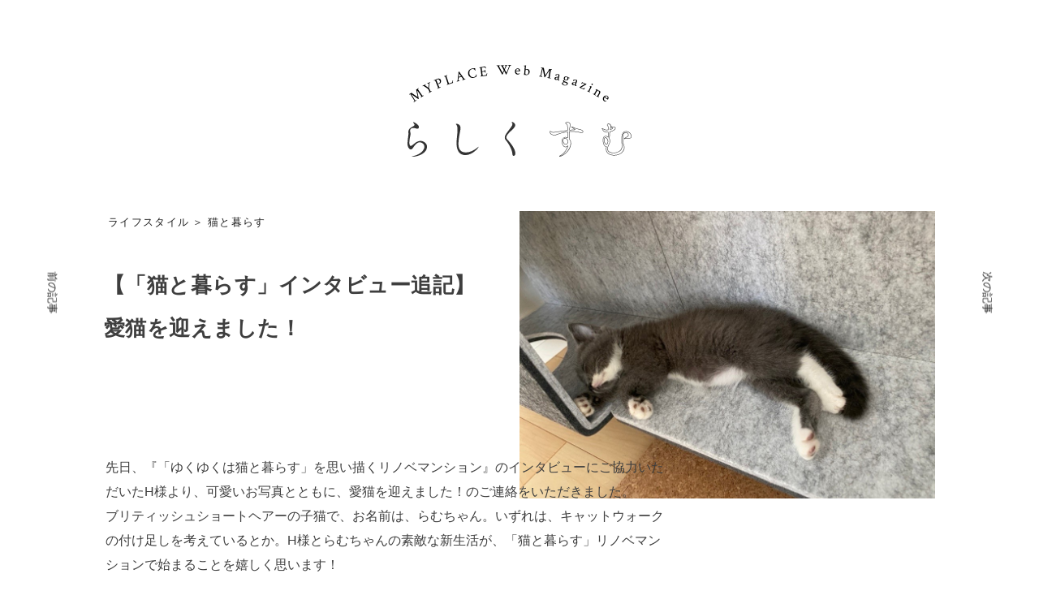

--- FILE ---
content_type: text/html; charset=UTF-8
request_url: https://www.my-place.jp/magazine/1985/
body_size: 7626
content:
<!DOCTYPE html>
<html>
<head>
  <!-- Global site tag (gtag.js) - Google Analytics -->
  <script async src="https://www.googletagmanager.com/gtag/js?id=UA-143176199-1"></script>
  <script async src="https://www.googletagmanager.com/gtag/js?id=G-S2CV8TKNND"></script>
  <script>
    window.dataLayer = window.dataLayer || [];
    function gtag(){dataLayer.push(arguments);}
    gtag('js', new Date());

    gtag('config', 'UA-143176199-1');
    gtag('config', 'G-S2CV8TKNND');
  </script>

  <meta charset="UTF-8">
  <meta name="viewport" content="width=device-width,initial-scale=1.0">
  <meta name="format-detection" content="telephone=no">
  <meta name="description" content="『「ゆくゆくは猫と暮らす」を思い描くリノベマンション』のインタビューにご協力いただいたH様。愛猫を迎えられました。">

  <meta property="og:type" content="article">
  <meta property="og:title" content="【「猫と暮らす」インタビュー追記】愛猫を迎えました！ | らしくすむ MYPLACE Web Magazine">
  <meta property="og:description" content="『「ゆくゆくは猫と暮らす」を思い描くリノベマンション』のインタビューにご協力いただいたH様。愛猫を迎えられました。">
  <meta property="og:url" content="https://www.my-place.jp/magazine/1985/">
  <meta property="og:image" content="https://www.my-place.jp/wp/wp-content/uploads/2021/10/10-2-1.jpg">
  <meta property="og:site_name" content="株式会社マイプレイス">

  <link rel="icon" href="/favicon.ico">
  <link rel="apple-touch-icon" href="/webclip.png">

  <title>【「猫と暮らす」インタビュー追記】愛猫を迎えました！ | らしくすむ MYPLACE Web Magazine</title>

  <link rel="stylesheet" href="/assets/css/common.css?update=250317">
<meta name='robots' content='max-image-preview:large' />
<script type="text/javascript">
/* <![CDATA[ */
window._wpemojiSettings = {"baseUrl":"https:\/\/s.w.org\/images\/core\/emoji\/15.0.3\/72x72\/","ext":".png","svgUrl":"https:\/\/s.w.org\/images\/core\/emoji\/15.0.3\/svg\/","svgExt":".svg","source":{"concatemoji":"https:\/\/www.my-place.jp\/wp\/wp-includes\/js\/wp-emoji-release.min.js?ver=6.5.7"}};
/*! This file is auto-generated */
!function(i,n){var o,s,e;function c(e){try{var t={supportTests:e,timestamp:(new Date).valueOf()};sessionStorage.setItem(o,JSON.stringify(t))}catch(e){}}function p(e,t,n){e.clearRect(0,0,e.canvas.width,e.canvas.height),e.fillText(t,0,0);var t=new Uint32Array(e.getImageData(0,0,e.canvas.width,e.canvas.height).data),r=(e.clearRect(0,0,e.canvas.width,e.canvas.height),e.fillText(n,0,0),new Uint32Array(e.getImageData(0,0,e.canvas.width,e.canvas.height).data));return t.every(function(e,t){return e===r[t]})}function u(e,t,n){switch(t){case"flag":return n(e,"\ud83c\udff3\ufe0f\u200d\u26a7\ufe0f","\ud83c\udff3\ufe0f\u200b\u26a7\ufe0f")?!1:!n(e,"\ud83c\uddfa\ud83c\uddf3","\ud83c\uddfa\u200b\ud83c\uddf3")&&!n(e,"\ud83c\udff4\udb40\udc67\udb40\udc62\udb40\udc65\udb40\udc6e\udb40\udc67\udb40\udc7f","\ud83c\udff4\u200b\udb40\udc67\u200b\udb40\udc62\u200b\udb40\udc65\u200b\udb40\udc6e\u200b\udb40\udc67\u200b\udb40\udc7f");case"emoji":return!n(e,"\ud83d\udc26\u200d\u2b1b","\ud83d\udc26\u200b\u2b1b")}return!1}function f(e,t,n){var r="undefined"!=typeof WorkerGlobalScope&&self instanceof WorkerGlobalScope?new OffscreenCanvas(300,150):i.createElement("canvas"),a=r.getContext("2d",{willReadFrequently:!0}),o=(a.textBaseline="top",a.font="600 32px Arial",{});return e.forEach(function(e){o[e]=t(a,e,n)}),o}function t(e){var t=i.createElement("script");t.src=e,t.defer=!0,i.head.appendChild(t)}"undefined"!=typeof Promise&&(o="wpEmojiSettingsSupports",s=["flag","emoji"],n.supports={everything:!0,everythingExceptFlag:!0},e=new Promise(function(e){i.addEventListener("DOMContentLoaded",e,{once:!0})}),new Promise(function(t){var n=function(){try{var e=JSON.parse(sessionStorage.getItem(o));if("object"==typeof e&&"number"==typeof e.timestamp&&(new Date).valueOf()<e.timestamp+604800&&"object"==typeof e.supportTests)return e.supportTests}catch(e){}return null}();if(!n){if("undefined"!=typeof Worker&&"undefined"!=typeof OffscreenCanvas&&"undefined"!=typeof URL&&URL.createObjectURL&&"undefined"!=typeof Blob)try{var e="postMessage("+f.toString()+"("+[JSON.stringify(s),u.toString(),p.toString()].join(",")+"));",r=new Blob([e],{type:"text/javascript"}),a=new Worker(URL.createObjectURL(r),{name:"wpTestEmojiSupports"});return void(a.onmessage=function(e){c(n=e.data),a.terminate(),t(n)})}catch(e){}c(n=f(s,u,p))}t(n)}).then(function(e){for(var t in e)n.supports[t]=e[t],n.supports.everything=n.supports.everything&&n.supports[t],"flag"!==t&&(n.supports.everythingExceptFlag=n.supports.everythingExceptFlag&&n.supports[t]);n.supports.everythingExceptFlag=n.supports.everythingExceptFlag&&!n.supports.flag,n.DOMReady=!1,n.readyCallback=function(){n.DOMReady=!0}}).then(function(){return e}).then(function(){var e;n.supports.everything||(n.readyCallback(),(e=n.source||{}).concatemoji?t(e.concatemoji):e.wpemoji&&e.twemoji&&(t(e.twemoji),t(e.wpemoji)))}))}((window,document),window._wpemojiSettings);
/* ]]> */
</script>
<style id='wp-emoji-styles-inline-css' type='text/css'>

	img.wp-smiley, img.emoji {
		display: inline !important;
		border: none !important;
		box-shadow: none !important;
		height: 1em !important;
		width: 1em !important;
		margin: 0 0.07em !important;
		vertical-align: -0.1em !important;
		background: none !important;
		padding: 0 !important;
	}
</style>
<link rel='stylesheet' id='wp-block-library-css' href='https://www.my-place.jp/wp/wp-includes/css/dist/block-library/style.min.css?ver=6.5.7' type='text/css' media='all' />
<style id='classic-theme-styles-inline-css' type='text/css'>
/*! This file is auto-generated */
.wp-block-button__link{color:#fff;background-color:#32373c;border-radius:9999px;box-shadow:none;text-decoration:none;padding:calc(.667em + 2px) calc(1.333em + 2px);font-size:1.125em}.wp-block-file__button{background:#32373c;color:#fff;text-decoration:none}
</style>
<style id='global-styles-inline-css' type='text/css'>
body{--wp--preset--color--black: #000000;--wp--preset--color--cyan-bluish-gray: #abb8c3;--wp--preset--color--white: #ffffff;--wp--preset--color--pale-pink: #f78da7;--wp--preset--color--vivid-red: #cf2e2e;--wp--preset--color--luminous-vivid-orange: #ff6900;--wp--preset--color--luminous-vivid-amber: #fcb900;--wp--preset--color--light-green-cyan: #7bdcb5;--wp--preset--color--vivid-green-cyan: #00d084;--wp--preset--color--pale-cyan-blue: #8ed1fc;--wp--preset--color--vivid-cyan-blue: #0693e3;--wp--preset--color--vivid-purple: #9b51e0;--wp--preset--gradient--vivid-cyan-blue-to-vivid-purple: linear-gradient(135deg,rgba(6,147,227,1) 0%,rgb(155,81,224) 100%);--wp--preset--gradient--light-green-cyan-to-vivid-green-cyan: linear-gradient(135deg,rgb(122,220,180) 0%,rgb(0,208,130) 100%);--wp--preset--gradient--luminous-vivid-amber-to-luminous-vivid-orange: linear-gradient(135deg,rgba(252,185,0,1) 0%,rgba(255,105,0,1) 100%);--wp--preset--gradient--luminous-vivid-orange-to-vivid-red: linear-gradient(135deg,rgba(255,105,0,1) 0%,rgb(207,46,46) 100%);--wp--preset--gradient--very-light-gray-to-cyan-bluish-gray: linear-gradient(135deg,rgb(238,238,238) 0%,rgb(169,184,195) 100%);--wp--preset--gradient--cool-to-warm-spectrum: linear-gradient(135deg,rgb(74,234,220) 0%,rgb(151,120,209) 20%,rgb(207,42,186) 40%,rgb(238,44,130) 60%,rgb(251,105,98) 80%,rgb(254,248,76) 100%);--wp--preset--gradient--blush-light-purple: linear-gradient(135deg,rgb(255,206,236) 0%,rgb(152,150,240) 100%);--wp--preset--gradient--blush-bordeaux: linear-gradient(135deg,rgb(254,205,165) 0%,rgb(254,45,45) 50%,rgb(107,0,62) 100%);--wp--preset--gradient--luminous-dusk: linear-gradient(135deg,rgb(255,203,112) 0%,rgb(199,81,192) 50%,rgb(65,88,208) 100%);--wp--preset--gradient--pale-ocean: linear-gradient(135deg,rgb(255,245,203) 0%,rgb(182,227,212) 50%,rgb(51,167,181) 100%);--wp--preset--gradient--electric-grass: linear-gradient(135deg,rgb(202,248,128) 0%,rgb(113,206,126) 100%);--wp--preset--gradient--midnight: linear-gradient(135deg,rgb(2,3,129) 0%,rgb(40,116,252) 100%);--wp--preset--font-size--small: 13px;--wp--preset--font-size--medium: 20px;--wp--preset--font-size--large: 36px;--wp--preset--font-size--x-large: 42px;--wp--preset--spacing--20: 0.44rem;--wp--preset--spacing--30: 0.67rem;--wp--preset--spacing--40: 1rem;--wp--preset--spacing--50: 1.5rem;--wp--preset--spacing--60: 2.25rem;--wp--preset--spacing--70: 3.38rem;--wp--preset--spacing--80: 5.06rem;--wp--preset--shadow--natural: 6px 6px 9px rgba(0, 0, 0, 0.2);--wp--preset--shadow--deep: 12px 12px 50px rgba(0, 0, 0, 0.4);--wp--preset--shadow--sharp: 6px 6px 0px rgba(0, 0, 0, 0.2);--wp--preset--shadow--outlined: 6px 6px 0px -3px rgba(255, 255, 255, 1), 6px 6px rgba(0, 0, 0, 1);--wp--preset--shadow--crisp: 6px 6px 0px rgba(0, 0, 0, 1);}:where(.is-layout-flex){gap: 0.5em;}:where(.is-layout-grid){gap: 0.5em;}body .is-layout-flex{display: flex;}body .is-layout-flex{flex-wrap: wrap;align-items: center;}body .is-layout-flex > *{margin: 0;}body .is-layout-grid{display: grid;}body .is-layout-grid > *{margin: 0;}:where(.wp-block-columns.is-layout-flex){gap: 2em;}:where(.wp-block-columns.is-layout-grid){gap: 2em;}:where(.wp-block-post-template.is-layout-flex){gap: 1.25em;}:where(.wp-block-post-template.is-layout-grid){gap: 1.25em;}.has-black-color{color: var(--wp--preset--color--black) !important;}.has-cyan-bluish-gray-color{color: var(--wp--preset--color--cyan-bluish-gray) !important;}.has-white-color{color: var(--wp--preset--color--white) !important;}.has-pale-pink-color{color: var(--wp--preset--color--pale-pink) !important;}.has-vivid-red-color{color: var(--wp--preset--color--vivid-red) !important;}.has-luminous-vivid-orange-color{color: var(--wp--preset--color--luminous-vivid-orange) !important;}.has-luminous-vivid-amber-color{color: var(--wp--preset--color--luminous-vivid-amber) !important;}.has-light-green-cyan-color{color: var(--wp--preset--color--light-green-cyan) !important;}.has-vivid-green-cyan-color{color: var(--wp--preset--color--vivid-green-cyan) !important;}.has-pale-cyan-blue-color{color: var(--wp--preset--color--pale-cyan-blue) !important;}.has-vivid-cyan-blue-color{color: var(--wp--preset--color--vivid-cyan-blue) !important;}.has-vivid-purple-color{color: var(--wp--preset--color--vivid-purple) !important;}.has-black-background-color{background-color: var(--wp--preset--color--black) !important;}.has-cyan-bluish-gray-background-color{background-color: var(--wp--preset--color--cyan-bluish-gray) !important;}.has-white-background-color{background-color: var(--wp--preset--color--white) !important;}.has-pale-pink-background-color{background-color: var(--wp--preset--color--pale-pink) !important;}.has-vivid-red-background-color{background-color: var(--wp--preset--color--vivid-red) !important;}.has-luminous-vivid-orange-background-color{background-color: var(--wp--preset--color--luminous-vivid-orange) !important;}.has-luminous-vivid-amber-background-color{background-color: var(--wp--preset--color--luminous-vivid-amber) !important;}.has-light-green-cyan-background-color{background-color: var(--wp--preset--color--light-green-cyan) !important;}.has-vivid-green-cyan-background-color{background-color: var(--wp--preset--color--vivid-green-cyan) !important;}.has-pale-cyan-blue-background-color{background-color: var(--wp--preset--color--pale-cyan-blue) !important;}.has-vivid-cyan-blue-background-color{background-color: var(--wp--preset--color--vivid-cyan-blue) !important;}.has-vivid-purple-background-color{background-color: var(--wp--preset--color--vivid-purple) !important;}.has-black-border-color{border-color: var(--wp--preset--color--black) !important;}.has-cyan-bluish-gray-border-color{border-color: var(--wp--preset--color--cyan-bluish-gray) !important;}.has-white-border-color{border-color: var(--wp--preset--color--white) !important;}.has-pale-pink-border-color{border-color: var(--wp--preset--color--pale-pink) !important;}.has-vivid-red-border-color{border-color: var(--wp--preset--color--vivid-red) !important;}.has-luminous-vivid-orange-border-color{border-color: var(--wp--preset--color--luminous-vivid-orange) !important;}.has-luminous-vivid-amber-border-color{border-color: var(--wp--preset--color--luminous-vivid-amber) !important;}.has-light-green-cyan-border-color{border-color: var(--wp--preset--color--light-green-cyan) !important;}.has-vivid-green-cyan-border-color{border-color: var(--wp--preset--color--vivid-green-cyan) !important;}.has-pale-cyan-blue-border-color{border-color: var(--wp--preset--color--pale-cyan-blue) !important;}.has-vivid-cyan-blue-border-color{border-color: var(--wp--preset--color--vivid-cyan-blue) !important;}.has-vivid-purple-border-color{border-color: var(--wp--preset--color--vivid-purple) !important;}.has-vivid-cyan-blue-to-vivid-purple-gradient-background{background: var(--wp--preset--gradient--vivid-cyan-blue-to-vivid-purple) !important;}.has-light-green-cyan-to-vivid-green-cyan-gradient-background{background: var(--wp--preset--gradient--light-green-cyan-to-vivid-green-cyan) !important;}.has-luminous-vivid-amber-to-luminous-vivid-orange-gradient-background{background: var(--wp--preset--gradient--luminous-vivid-amber-to-luminous-vivid-orange) !important;}.has-luminous-vivid-orange-to-vivid-red-gradient-background{background: var(--wp--preset--gradient--luminous-vivid-orange-to-vivid-red) !important;}.has-very-light-gray-to-cyan-bluish-gray-gradient-background{background: var(--wp--preset--gradient--very-light-gray-to-cyan-bluish-gray) !important;}.has-cool-to-warm-spectrum-gradient-background{background: var(--wp--preset--gradient--cool-to-warm-spectrum) !important;}.has-blush-light-purple-gradient-background{background: var(--wp--preset--gradient--blush-light-purple) !important;}.has-blush-bordeaux-gradient-background{background: var(--wp--preset--gradient--blush-bordeaux) !important;}.has-luminous-dusk-gradient-background{background: var(--wp--preset--gradient--luminous-dusk) !important;}.has-pale-ocean-gradient-background{background: var(--wp--preset--gradient--pale-ocean) !important;}.has-electric-grass-gradient-background{background: var(--wp--preset--gradient--electric-grass) !important;}.has-midnight-gradient-background{background: var(--wp--preset--gradient--midnight) !important;}.has-small-font-size{font-size: var(--wp--preset--font-size--small) !important;}.has-medium-font-size{font-size: var(--wp--preset--font-size--medium) !important;}.has-large-font-size{font-size: var(--wp--preset--font-size--large) !important;}.has-x-large-font-size{font-size: var(--wp--preset--font-size--x-large) !important;}
.wp-block-navigation a:where(:not(.wp-element-button)){color: inherit;}
:where(.wp-block-post-template.is-layout-flex){gap: 1.25em;}:where(.wp-block-post-template.is-layout-grid){gap: 1.25em;}
:where(.wp-block-columns.is-layout-flex){gap: 2em;}:where(.wp-block-columns.is-layout-grid){gap: 2em;}
.wp-block-pullquote{font-size: 1.5em;line-height: 1.6;}
</style>
<link rel="https://api.w.org/" href="https://www.my-place.jp/wp-json/" /><link rel="EditURI" type="application/rsd+xml" title="RSD" href="https://www.my-place.jp/wp/xmlrpc.php?rsd" />
<meta name="generator" content="WordPress 6.5.7" />
<link rel="canonical" href="https://www.my-place.jp/magazine/1985" />
<link rel='shortlink' href='https://www.my-place.jp/?p=1985' />
<link rel="alternate" type="application/json+oembed" href="https://www.my-place.jp/wp-json/oembed/1.0/embed?url=https%3A%2F%2Fwww.my-place.jp%2Fmagazine%2F1985" />
<link rel="alternate" type="text/xml+oembed" href="https://www.my-place.jp/wp-json/oembed/1.0/embed?url=https%3A%2F%2Fwww.my-place.jp%2Fmagazine%2F1985&#038;format=xml" />
</head>
<body>
  <div class="lower magazine js-bg">

    <svg display="none" version="1.1" xmlns="http://www.w3.org/2000/svg" xmlns:xlink="http://www.w3.org/1999/xlink">
      <defs>
        <symbol id="ico-arrow" viewBox="0 0 20 7">
          <g transform="translate(-776 -2629)">
            <rect class="cls-1" width="20" height="1" transform="translate(776 2635)"/>
            <path class="cls-1" d="M-5,0h1L1,6H0Z" transform="translate(795 2629)"/>
          </g>
        </symbol>
        <symbol id="ico-arrow02" viewBox="0 0 10 6">
          <path id="パス_179" data-name="パス 179" d="M2.656.216a.382.382,0,0,1,.689,0L5.992,9.666c.048.172-.119.334-.344.334A5.565,5.565,0,0,0,2.921,8.978,4.739,4.739,0,0,0,.353,10C.128,10-.04,9.838.008,9.666Z" transform="translate(10) rotate(90)" />
        </symbol>
      </defs>
    </svg>


    <main>
      <div class="magazine-detail__upper">
        <div class="magazine-detail__upper-inner">
          <h2 class="magazine-detail__mainTtl">
            <a href="/magazine/?parent=search"><img src="/assets/img/magazine/magazine-title.svg" alt="MYPLACE Web Magazine らしくすむ"></a>
          </h2>
          <div class="magazine-detail__paging-wrapper _prev">
          <a href="https://www.my-place.jp/magazine/1976" class="magazine-detail__prev magazine-detail__paging fadeIn justFadeIn">前の記事</a>
          </div>
          <div class="magazine-detail__paging-wrapper _next">
          <a href="https://www.my-place.jp/magazine/1992" class="magazine-detail__next magazine-detail__paging fadeIn justFadeIn">次の記事</a>
          </div>
          <div class="magazine-detail__child-upper">
            <div class="magazine-detail__catch js-offset fadeIn justFadeIn">
              <div class="magazine-detail__catch-inner" style="background-image: url(https://www.my-place.jp/wp/wp-content/uploads/2021/10/10-2-1.jpg);"></div>
            </div>
            <div class="magazine-detail__heading-wrapper">
              <div class="magazine-detail__heading">
                <span class="magazine-detail__heading-category">ライフスタイル ＞ 猫と暮らす</span>
              </div>
              <h3 class="magazine-detail__ttl">【「猫と暮らす」インタビュー追記】愛猫を迎えました！</h3>
            </div>
          </div>
        </div>
      </div>
      <section class="magazine-detail__body">
        <div class="magazine-detail__body-inner">
          <div class="magazine-detail__body-main">
            <div class="magazine-detail__body-txt"><p>先日、<a href="http://www.my-place.jp/magazine/1903/" target="_blank">『「ゆくゆくは猫と暮らす」を思い描くリノベマンション』</a>のインタビューにご協力いただいたH様より、可愛いお写真とともに、愛猫を迎えました！のご連絡をいただきました。<br />
ブリティッシュショートヘアーの子猫で、お名前は、らむちゃん。いずれは、キャットウォークの付け足しを考えているとか。H様とらむちゃんの素敵な新生活が、「猫と暮らす」リノベマンションで始まることを嬉しく思います！</p>
</div>

            <div class="magazine-detail__body-txt"><p>&nbsp;<br />
<div class="su-row"> <div class="su-column su-column-size-1-2"><div class="su-column-inner su-u-clearfix su-u-trim"><center><img decoding="async" src="http://www.my-place.jp/wp/wp-content/uploads/2021/10/10-2-2.jpg"/></center></div></div><div class="su-column su-column-size-1-2"><div class="su-column-inner su-u-clearfix su-u-trim"><center><img decoding="async" src="http://www.my-place.jp/wp/wp-content/uploads/2021/10/10-2-3.jpg"/></center></div></div></div></p>
<div class="su-row"> <div class="su-column su-column-size-1-2"><div class="su-column-inner su-u-clearfix su-u-trim"><center><img decoding="async" src="http://www.my-place.jp/wp/wp-content/uploads/2021/10/10-2-4.jpg"/></center></div></div><div class="su-column su-column-size-1-2"><div class="su-column-inner su-u-clearfix su-u-trim"><center><img decoding="async" src="http://www.my-place.jp/wp/wp-content/uploads/2021/10/10-2-5.jpg"/></center></div></div></div>
<p>▲「猫壁」から顔を出してくれている、らむちゃん。お写真を拝見しただけでも、可愛さに癒されます！<br />
（※H様より掲載許可をいただいております） </p>
</div>

            <div class="magazine-detail__body-txt"><p>&nbsp;</p>
<div style="padding: 10px; margin-bottom: 10px; border: 1px solid #333333; border-radius: 10px;"><div class="su-row"> <div class="su-column su-column-size-1-3"><div class="su-column-inner su-u-clearfix su-u-trim"><center><img decoding="async" src="http://www.my-place.jp/wp/wp-content/uploads/2021/09/9-1-1.jpg"/></center></div></div><div class="su-column su-column-size-2-3"><div class="su-column-inner su-u-clearfix su-u-trim"></p>
<p>「ゆくゆくは猫と暮らす」を思い描くリノベマンション<br />
＞＞記事は<a href="http://www.my-place.jp/magazine/1903/" target="_blank"><u>こちらより</u></a>ご覧ください。</div></div></div></div>
</div>

            <div class="magazine-detail-sns">
              <p class="magazine-detail-sns__text">
                あなたの”らしく”を贈ります。<br>お友達に登録して、<br class="only-sp">いち早く情報をGETして下さいね！
              </p>
              <ul class="magazine-detail-sns__list">
                <li>
                  <a href="https://lstep.app/CFEx5mw" rel="noreferrer" target="_blank" class="_line"></a>
                </li>
                <li>
                  <a href="https://www.instagram.com/myplace.renovation/?hl=ja" rel="noreferrer" target="_blank" class="_instagram"></a>
                </li>
              </ul>
            </div>

            <div class="magazine-detail__links">
              <a href="https://www.my-place.jp/magazine/1976" class="magazine-detail__link _prev">前の記事</a>
              <a href="/magazine/?parent=search" class="magazine-detail__link">記事一覧</a>
              <a href="https://www.my-place.jp/magazine/1992" class="magazine-detail__link _next">次の記事</a>
            </div>
          </div>
<div class="magazine-detail__body-sidebar js-move-object">
  <h3 class="detail-sidebar__ttl">人気の記事</h3>
  <ul class="detail-sidebar__list">

    <li class="detail-sidebar__item">
      <a href="https://www.my-place.jp/magazine/1764">
        <div class="detail-sidebar__item-img">
          <div class="detail-sidebar__item-img-inner" style="background-image: url(https://www.my-place.jp/wp/wp-content/uploads/2021/06/6-2-1.jpg);"></div>
        </div>
        <p class="detail-sidebar__item-ttl">バルコニーでできる子どもの遊び8選</p>
        <div class="detail-sidebar__item-heading">
          <span class="detail-sidebar__item-category">ライフスタイル ＞ 子ども</span>
        </div>
      </a>
    </li>
    <li class="detail-sidebar__item">
      <a href="https://www.my-place.jp/magazine/2226">
        <div class="detail-sidebar__item-img">
          <div class="detail-sidebar__item-img-inner" style="background-image: url(https://www.my-place.jp/wp/wp-content/uploads/2022/02/190109-3日神パレステージ森下902広告＿091-1-scaled-1.jpg);"></div>
        </div>
        <p class="detail-sidebar__item-ttl">「親と同居」を考え始めたら、知っておきたい『扶養』のメリット・デメリット</p>
        <div class="detail-sidebar__item-heading">
          <span class="detail-sidebar__item-category">住まい探し ＞ 買うときの知識</span>
        </div>
      </a>
    </li>
    <li class="detail-sidebar__item">
      <a href="https://www.my-place.jp/magazine/2462">
        <div class="detail-sidebar__item-img">
          <div class="detail-sidebar__item-img-inner" style="background-image: url(https://www.my-place.jp/wp/wp-content/uploads/2022/06/らしくすむ6月１.jpg);"></div>
        </div>
        <p class="detail-sidebar__item-ttl">マンション購入時にはチェック必須！「重要事項調査報告書」とは？</p>
        <div class="detail-sidebar__item-heading">
          <span class="detail-sidebar__item-category">住まい探し ＞ 買うときの知識</span>
        </div>
      </a>
    </li>
  </ul>
</div>
        </div>
        <div class="magazine-detail__bottom">
          <a href="/magazine/?parent=search" class="magazine-detail__backList">記事一覧へ戻る</a>
        </div>
        <div class="btn-homeArea magazine__homeBtn">
          <ul class="magazine-footerList">
            <li class="magazine-footerList__item">
              <a href="/contact/" class="magazine-footerList__link">
                お問い合わせ
              </a>
            </li>
            <li class="magazine-footerList__item">
              <a href="https://bukken.my-place.jp/area/" rel="noreferrer" target="_blank" class="magazine-footerList__link">
                物件検索
              </a>
            </li>
          </ul>
          <a href="/" class="btn-home">
            <img src="/assets/img/magazine/logo_footer.svg" alt="MYPLACE">
          </a>
        </div>
      </section>
    </main>


</div>
<script src="//ajax.googleapis.com/ajax/libs/jquery/2.2.4/jquery.min.js"></script>
<script src="/assets/js/main.min.js"></script>
<script src="/assets/js/swiper.min.js"></script>
<script src="/assets/js/top.min.js"></script>
  <script>
    var catImages = new Swiper('#catImages', {
      slidesPerView: 1.381,
      speed: 1000,
      loop: true,
      loopAdditionalSlides: 1,
      pagination: {
        el: '.swiper-pagination',
        clickable: true,
      },
      breakpoints: {
        767: {
          slidesPerView: 1,
          pagination: false
        },
      },
    });

    var singlePageRecommend = new Swiper('#singlePageRecommend', {
      slidesPerView: 4.412,
      speed: 1000,
      breakpoints: {
        767: {
          slidesPerView: 1.83
        },
      },
    });
  </script>
<link rel='stylesheet' id='su-shortcodes-css' href='https://www.my-place.jp/wp/wp-content/plugins/shortcodes-ultimate/includes/css/shortcodes.css?ver=5.12.0' type='text/css' media='all' />
</body>
</html>


--- FILE ---
content_type: text/css
request_url: https://www.my-place.jp/assets/css/common.css?update=250317
body_size: 27459
content:
@charset "UTF-8";
/*! minireset.css v0.0.2 | MIT License | github.com/jgthms/minireset.css */
@import url("https://fonts.googleapis.com/css2?family=Poppins:wght@400;500;600;700&display=swap");
@import url("https://fonts.googleapis.com/css2?family=Roboto:wght@400;500;700&display=swap");
@import url("https://fonts.googleapis.com/css?family=Crimson+Text");
@import url("https://fonts.googleapis.com/css?family=EB+Garamond");
html, body, p, ol, ul, li, dl, dt, dd, blockquote, figure, fieldset, legend, textarea, pre, iframe, hr, h1, h2, h3, h4, h5, h6 {
  margin: 0;
  padding: 0;
}

iframe {
  vertical-align: bottom;
}

h1, h2, h3, h4, h5, h6 {
  font-size: 100%;
  font-weight: normal;
}

ul {
  list-style: none;
}

button, input, select, textarea {
  margin: 0;
}

html {
  box-sizing: border-box;
}

* {
  box-sizing: inherit;
}

*:before, *:after {
  box-sizing: inherit;
}

img, embed, object, audio, video {
  border: 0;
  height: auto;
  max-width: 100%;
}

iframe {
  border: 0;
}

table {
  border-collapse: collapse;
  border-spacing: 0;
}

td, th {
  padding: 0;
  text-align: left;
  font-weight: normal;
}

.clearfix:after {
  clear: both;
  display: block;
  content: '';
}

main {
  display: block;
}

:root {
  --z-index-header: 100;
  --z-index-header-sp: 200;
  --z-index-mainvisual: 1;
}

.fadeIn {
  opacity: 0;
}

.justFadeIn {
  -webkit-animation-duration: .6s;
  animation-duration: .6s;
  -webkit-animation-name: justFadeIn;
  animation-name: justFadeIn;
  -webkit-animation-fill-mode: both;
  animation-fill-mode: both;
  -webkit-animation-delay: .8s;
  animation-delay: .8s;
}

.fadeInUp {
  -webkit-animation-fill-mode: both;
  animation-fill-mode: both;
  -webkit-animation-duration: 1.5s;
  animation-duration: 1.5s;
  -webkit-animation-name: fadeInUp;
  animation-name: fadeInUp;
}

@-webkit-keyframes fadeInUp {
  0% {
    opacity: 0;
    transform: translateY(20px);
  }
  100% {
    opacity: 1;
    transform: translateY(0);
  }
}

@keyframes fadeInUp {
  0% {
    opacity: 0;
    transform: translateY(20px);
  }
  100% {
    opacity: 1;
    transform: translateY(0);
  }
}

@-webkit-keyframes justFadeIn {
  0% {
    opacity: 0;
  }
  100% {
    opacity: 1;
  }
}

@keyframes justFadeIn {
  0% {
    opacity: 0;
  }
  100% {
    opacity: 1;
  }
}

.zoom-in {
  transition: .3s;
}

.zoom-in .zoom-in__target {
  transition: .3s;
  transform: scale(1);
}

@media screen and (min-width: 768px) {
  .zoom-in:hover .zoom-in__target {
    transform: scale(1.1);
    transition: .3s;
  }
}

@media screen and (min-width: 768px) {
  .zoom-in .zoom-in__frame {
    overflow: hidden;
  }
}

@font-face {
  font-family: 'MyYuGothicM';
  font-weight: normal;
  src: local("YuGothic-Medium"), local("Yu Gothic Medium"), local("YuGothic-Regular");
  /* 游ゴシックMediumが存在しないWindows8.1用 */
}

@font-face {
  font-family: 'MyYuGothicM';
  font-weight: bold;
  src: local("YuGothic-Bold"), local("Yu Gothic");
  /* PostScript Nameを認識できないChrome用にFull Nameを指定 */
}

.pt00 {
  padding-top: 0 !important;
}

.pb00 {
  padding-bottom: 0 !important;
}

.mt0 {
  margin-top: 0px !important;
}

.mb0 {
  margin-bottom: 0px !important;
}

.mt5 {
  margin-top: 5px !important;
}

.mb5 {
  margin-bottom: 5px !important;
}

.mt10 {
  margin-top: 10px !important;
}

.mb10 {
  margin-bottom: 10px !important;
}

.mt15 {
  margin-top: 15px !important;
}

.mb15 {
  margin-bottom: 15px !important;
}

.mt20 {
  margin-top: 20px !important;
}

.mb20 {
  margin-bottom: 20px !important;
}

.mt25 {
  margin-top: 25px !important;
}

.mb25 {
  margin-bottom: 25px !important;
}

.mt30 {
  margin-top: 30px !important;
}

.mb30 {
  margin-bottom: 30px !important;
}

.mt35 {
  margin-top: 35px !important;
}

.mb35 {
  margin-bottom: 35px !important;
}

.mt40 {
  margin-top: 40px !important;
}

.mb40 {
  margin-bottom: 40px !important;
}

.mt45 {
  margin-top: 45px !important;
}

.mb45 {
  margin-bottom: 45px !important;
}

.mt50 {
  margin-top: 50px !important;
}

.mb50 {
  margin-bottom: 50px !important;
}

.mt55 {
  margin-top: 55px !important;
}

.mb55 {
  margin-bottom: 55px !important;
}

.mt60 {
  margin-top: 60px !important;
}

.mb60 {
  margin-bottom: 60px !important;
}

.mt65 {
  margin-top: 65px !important;
}

.mb65 {
  margin-bottom: 65px !important;
}

.mt70 {
  margin-top: 70px !important;
}

.mb70 {
  margin-bottom: 70px !important;
}

.mt75 {
  margin-top: 75px !important;
}

.mb75 {
  margin-bottom: 75px !important;
}

.mt80 {
  margin-top: 80px !important;
}

.mb80 {
  margin-bottom: 80px !important;
}

.mt85 {
  margin-top: 85px !important;
}

.mb85 {
  margin-bottom: 85px !important;
}

.mt90 {
  margin-top: 90px !important;
}

.mb90 {
  margin-bottom: 90px !important;
}

.mt95 {
  margin-top: 95px !important;
}

.mb95 {
  margin-bottom: 95px !important;
}

.mt100 {
  margin-top: 100px !important;
}

.mb100 {
  margin-bottom: 100px !important;
}

html {
  background: #FFF;
  font-size: 62.5%;
  -webkit-text-size-adjust: 100%;
  -webkit-font-smoothing: antialiased;
}

body {
  font-size: 1.4rem;
  font-family: "游ゴシック", "Yu Gothic", "游ゴシック体", YuGothic, sans-serif;
  color: #3e3e3e;
  line-height: 1.7;
}

body.is-fixed {
  overflow: hidden;
  height: 100%;
}

body.is-fixed .header {
  padding: 0;
}

img {
  max-width: 100%;
  vertical-align: bottom;
  -webkit-backface-visibility: hidden;
  backface-visibility: hidden;
}

svg {
  max-width: 100%;
  vertical-align: middle;
  -webkit-backface-visibility: hidden;
  backface-visibility: hidden;
  transform: translateZ(0);
}

a {
  color: inherit;
  text-decoration: none;
  transition: .3s;
}

a:hover {
  transition: .3s;
}

input:not([type="radio"]):not([type="checkbox"]),
button,
select,
textarea {
  -webkit-appearance: none;
  -webkit-tap-highlight-color: rgba(0, 0, 0, 0);
  -moz-appearance: none;
  appearance: none;
  font-family: inherit;
  border-radius: 0;
}

ol {
  list-style: none;
}

.wrapper {
  position: relative;
}

@media screen and (max-width: 767px) {
  .main {
    overflow-x: hidden;
    padding-top: 130px;
  }
}

@media screen and (max-width: 767px) {
  .lower .main {
    padding-top: 110px;
  }
}

.inner {
  max-width: 1600px;
  padding-left: 24px;
  padding-right: 24px;
  margin-left: auto;
  margin-right: auto;
}

@media screen and (min-width: 768px) {
  .inner {
    padding-left: 50px;
    padding-right: 50px;
  }
}

@media screen and (min-width: 1200px) {
  .inner {
    padding-left: 100px;
    padding-right: 100px;
  }
}

.inner--sm {
  max-width: 1000px;
}

.sp {
  display: none;
}

@media screen and (min-width: 768px) {
  .sp {
    display: block;
  }
}

@media screen and (min-width: 768px) {
  .pc {
    display: none;
  }
}

.under-tab {
  display: block;
}

@media screen and (min-width: 1025px) {
  .under-tab {
    display: none;
  }
}

.only-pc {
  display: inline;
}

@media screen and (max-width: 767px) {
  .only-pc {
    display: none !important;
  }
}

.only-sp {
  display: none;
}

@media screen and (max-width: 767px) {
  .only-sp {
    display: inline !important;
  }
}

._windowBlank {
  position: relative;
}

._windowBlank::after {
  position: absolute;
  top: -2px;
  right: -1em;
  width: 5px;
  height: 5px;
  background: url(/assets/img/arrow-window-blank.svg) no-repeat center/contain;
  content: "";
}

._windowBlank--black::after {
  background: url(/assets/img/arrow-window-blank-black.svg) no-repeat center/contain;
  content: "";
}

.c-breadcrumb {
  display: flex;
  font-size: 1.2rem;
  line-height: 1;
  letter-spacing: 0.1em;
  justify-content: flex-end;
}

@media screen and (max-width: 767px) {
  .c-breadcrumb {
    padding: 0 30px;
    justify-content: flex-start;
  }
}

@media screen and (max-width: 767px) {
  .c-breadcrumb._pc {
    display: none;
  }
}

@media screen and (min-width: 768px) {
  .c-breadcrumb._sp {
    display: none;
  }
}

.c-breadcrumb li {
  color: #939393;
}

.c-breadcrumb li::before {
  position: absolute;
  top: 50%;
  left: 0;
  transform: translateY(-50%);
  width: 1px;
  height: 100%;
  background: #939393;
  content: "";
}

@media screen and (max-width: 767px) {
  .c-breadcrumb li::before {
    height: 50%;
  }
}

.c-breadcrumb li + li {
  position: relative;
  margin-left: 11px;
  padding-left: 11px;
}

.c-button {
  display: block;
  position: relative;
  padding: 16px 0;
  font-weight: bold;
  text-align: center;
}

.c-button._black {
  background: #242221;
  color: #fff;
}

.c-button._black::before {
  background: #403f3e;
}

.c-button::before {
  position: absolute;
  top: 0;
  left: 0;
  transform: scaleX(0);
  width: 100%;
  height: 100%;
  -webkit-animation: hover-slideBg-out 0.6s cubic-bezier(0.16, 0.84, 0.44, 1) 0s 1 normal forwards;
  animation: hover-slideBg-out 0.6s cubic-bezier(0.16, 0.84, 0.44, 1) 0s 1 normal forwards;
  content: "";
}

.c-button:hover:before {
  -webkit-animation: hover-slideBg-in 0.6s cubic-bezier(0.16, 0.84, 0.44, 1) 0s 1 normal forwards;
  animation: hover-slideBg-in 0.6s cubic-bezier(0.16, 0.84, 0.44, 1) 0s 1 normal forwards;
}

.c-button span {
  position: relative;
}

.c-heading span {
  position: relative;
  padding-left: 110px;
  font-weight: 600;
  font-size: 1.3rem;
  line-height: 2.6;
  letter-spacing: 0.91px;
  font-family: "Poppins", "游ゴシック", "Yu Gothic", "游ゴシック体", YuGothic, sans-serif;
}

@media screen and (max-width: 767px) {
  .c-heading span {
    padding-left: 70px;
    font-size: 1.1rem;
    letter-spacing: 0.77px;
  }
}

.c-heading span::before {
  position: absolute;
  top: 50%;
  left: 0;
  transform: translateY(-50%);
  width: 90px;
  height: 1px;
  background: #3e3e3e;
  content: "";
}

@media screen and (max-width: 767px) {
  .c-heading span::before {
    width: 55px;
  }
}

.c-logo {
  position: absolute;
  top: 38px;
  left: 60px;
  z-index: calc(var(--z-index-header) + 1);
}

@media screen and (max-width: 1100px) and (min-width: 768px) {
  .c-logo {
    left: 32px;
  }
}

@media screen and (max-width: 767px) {
  .c-logo {
    top: 18px;
    left: 25px;
  }
}

.c-logo__link {
  display: block;
  width: 100%;
}

.c-logo img {
  width: 73px;
  height: auto;
}

@media screen and (max-width: 900px) and (min-width: 768px) {
  .c-logo img {
    width: 56px;
  }
}

@media screen and (max-width: 767px) {
  .c-logo img {
    width: 60px;
  }
}

.c-paging {
  width: 100%;
}

@media screen and (min-width: 768px) {
  .c-paging._dashed .c-paging__item {
    border: none;
    background: url(/assets/img/common/bg_border_circle.svg) no-repeat center center/cover;
  }
}

.c-paging._dashed .c-paging__item._next, .c-paging._dashed .c-paging__item._prev {
  border: none;
  background: url(/assets/img/common/bg_border_circle.svg) no-repeat center center/cover;
}

@media screen and (min-width: 768px) {
  .c-paging._dashed .c-paging__item._current {
    background: #333;
  }
}

.c-paging__list {
  display: flex;
  justify-content: space-between;
}

@media screen and (min-width: 768px) {
  .c-paging__list {
    justify-content: center;
  }
}

.c-paging__item {
  width: 5.333vw;
  background: #fff;
  line-height: 13.333vw;
  position: relative;
  text-align: center;
}

@media screen and (min-width: 768px) {
  .c-paging__item {
    width: 50px;
    height: 50px;
    border: 1px solid #212121;
    border-radius: 50%;
    line-height: 50px;
  }
}

.c-paging__item._current {
  color: #333;
}

@media screen and (min-width: 768px) {
  .c-paging__item._current {
    background: #333;
  }
}

.c-paging__item._current .c-paging__link {
  color: #3e3e3e;
}

@media screen and (min-width: 768px) {
  .c-paging__item._current .c-paging__link {
    color: #fff;
  }
}

.c-paging__item.dotted_line {
  position: relative;
}

.c-paging__item.dotted_line img {
  position: absolute;
  top: 50%;
  left: 50%;
  transform: translate(-50%, -50%);
}

@media screen and (min-width: 768px) {
  .c-paging__item + .c-paging__item {
    margin-left: 15px;
  }
}

.c-paging__item .btn-arrow__arrow {
  fill: #212121;
  transform: translate(-50%, -50%);
  right: inherit;
}

.c-paging__item._prev, .c-paging__item._next {
  border: 1px solid #212121;
  border-radius: 50%;
  width: 13.333vw;
  height: 13.333vw;
  line-height: 13.333vw;
}

@media screen and (min-width: 768px) {
  .c-paging__item._prev, .c-paging__item._next {
    width: 50px;
    height: 50px;
    line-height: 50;
  }
}

.c-paging__item._prev .btn-arrow__arrow {
  transform: translate(-50%, -50%) rotate(180deg);
}

.c-paging__link {
  width: 100%;
  height: 100%;
  color: #bebebe;
  display: block;
  font-family: "Crimson Text", serif;
  font-size: 2rem;
}

@media screen and (min-width: 768px) {
  .c-paging__link {
    color: #3e3e3e;
    font-size: 20px;
  }
}

.c-paging__link:hover {
  color: #3e3e3e;
}

.panel {
  flex-basis: calc((100% - 60px) / 2);
  width: calc((100% - 60px) / 2);
  margin-right: 30px;
  margin-bottom: 30px;
}

@media screen and (min-width: 768px) {
  .panel {
    flex-basis: calc((100% - 15.228vw) / 3);
    width: calc((100% - 15.228vw) / 3);
    margin-right: 5.076vw;
    margin-bottom: 100px;
  }
}

@media screen and (min-width: 1025px) {
  .panel {
    flex-basis: calc((100% - 198px) / 3);
    width: calc((100% - 198px) / 3);
    margin-right: 66px;
    margin-bottom: 100px;
  }
}

.panel._new {
  position: relative;
}

.panel._new::before {
  width: 10vw;
  height: 5vw;
  background: url(/assets/img/magazine/icon_new.png) no-repeat center center/cover;
  content: '';
  position: absolute;
  top: 2.2vw;
  left: -2.2vw;
  z-index: 1;
}

@media screen and (min-width: 768px) {
  .panel._new::before {
    top: 1.1vw;
    width: 60px;
    height: 30px;
  }
}

@media screen and (min-width: 768px) {
  *::-ms-backdrop, .panel {
    width: 28%;
    flex-basis: 28%;
    margin-right: 5%;
  }
}

.panel__link {
  display: block;
}

.panel__upper {
  width: 37.866vw;
  display: flex;
  position: relative;
}

@media screen and (min-width: 768px) {
  .panel__upper {
    width: 100%;
  }
}

.panel__img {
  width: 100%;
  background-repeat: no-repeat;
  background-position: center center;
  background-size: cover;
  position: relative;
}

@media screen and (min-width: 768px) {
  .panel__img {
    width: 85.80%;
  }
}

.panel__img::before {
  content: '';
  display: block;
  padding-top: 84.615%;
}

@media screen and (min-width: 1025px) {
  .panel__img::before {
    padding-top: 84.615%;
  }
}

.panel__img-inner {
  background-position: center center;
  background-size: cover;
  position: absolute;
  top: 0;
  bottom: 0;
  left: 0;
  right: 0;
}

.panel__downer {
  width: 37.866vw;
}

@media screen and (min-width: 768px) {
  .panel__downer {
    width: calc(85.80% - 20px);
    background: #fff;
    margin: -20px 0 0 20px;
    padding: .3vw 1.5vw;
    position: relative;
    z-index: 1;
  }
}

@media screen and (min-width: 1025px) {
  .panel__downer {
    padding: 20px 25px;
  }
}

.panel__txt {
  color: #3e3e3e;
  font-family: "游ゴシック", "Yu Gothic", "游ゴシック体", YuGothic, sans-serif;
  font-weight: bold;
  font-size: 1.4rem;
  margin-top: 10px;
}

@media screen and (min-width: 1025px) {
  .panel__txt {
    font-size: 1.8rem;
  }
}

.panel__categories {
  margin-top: 4px;
}

@media screen and (max-width: 767px) {
  .panel__categories {
    margin-top: 1vw;
    font-size: 1.2rem;
  }
}

.panel__categories > span {
  display: block;
}

.c-rotate {
  display: block;
  transform: rotate(90deg);
  transform-origin: center center;
  text-align: center;
}

.c-rotate._ls-sm {
  position: relative;
  top: -1.1 0.6;
}

.c-rotate._ls-sm ~ .c-rotate {
  position: relative;
  top: -5px;
}

.c-rotate._ls-sm ~ ._ls-sm {
  top: -8px;
}

.c-rotate._ls-sm ~ ._ls-sm ~ .c-rotate {
  top: -10px;
}

.c-side {
  display: flex;
  position: fixed;
  bottom: 50px;
  left: 2.6vw;
  align-items: center;
  -ms-writing-mode: tb-rl;
  writing-mode: vertical-rl;
  -webkit-text-orientation: mixed;
  text-orientation: mixed;
}

@media screen and (max-width: 767px) {
  .c-side {
    display: none;
  }
}

.c-side span {
  position: relative;
  padding-bottom: 35px;
  font-weight: 600;
  font-size: 1rem;
  line-height: 2.6;
  letter-spacing: 0.7px;
  font-family: "Poppins", "游ゴシック", "Yu Gothic", "游ゴシック体", YuGothic, sans-serif;
}

.c-side span::before {
  position: absolute;
  bottom: 0;
  left: 50%;
  transform: translateX(-50%);
  width: 1px;
  height: 20px;
  background: #3e3e3e;
  content: "";
}

.c-side__sns {
  margin-top: 20px;
}

.c-side__sns li {
  display: inline-block;
}

.c-side__sns li + li {
  margin-top: 14px;
}

.c-side__sns a {
  display: block;
  padding: 10px;
}

.c-side__sns a._line {
  background: url(/assets/img/line.png) no-repeat center/contain;
}

.c-side__sns a._instagram {
  background: url(/assets/img/instagram.png) no-repeat center/contain;
}

.c-side__sns a._facebook {
  background: url(/assets/img/facebook.svg) no-repeat center/contain;
}

.c-tooltip {
  position: relative;
}

.c-tooltip:hover .c-tooltip__text {
  visibility: visible;
  opacity: 1;
  transition: .3s ease-in;
}

.c-tooltip__text {
  display: inline-block;
  visibility: hidden;
  opacity: 0;
  position: absolute;
  bottom: -45px;
  left: 50%;
  transform: translateX(-50%);
  padding: 2px 10px;
  border-radius: 20px;
  background: #4d4c4c;
  color: #fff;
  font-weight: 500;
  font-size: 1.2rem;
  text-align: center;
  white-space: nowrap;
  transition: .3s ease-in;
}

.c-tooltip__text--en {
  font-weight: 300;
  font-family: "Poppins", "游ゴシック", "Yu Gothic", "游ゴシック体", YuGothic, sans-serif;
}

.header {
  position: relative;
  z-index: var(--z-index-header);
  padding: 44px 4.6vw 100px;
}

@media screen and (max-width: 1100px) and (min-width: 768px) {
  .header {
    padding-right: 2vw;
    padding-left: 2vw;
  }
}

@media screen and (max-width: 767px) {
  .header {
    z-index: var(--z-index-header-sp);
    padding: 0;
  }
}

.lower .header {
  padding-bottom: 60px;
}

@media screen and (max-width: 767px) {
  .lower .header {
    padding-bottom: 0;
  }
}

.header__inner {
  display: flex;
  justify-content: flex-end;
}

@media screen and (max-width: 767px) {
  .header__inner {
    display: none;
  }
}

.header-nav__list {
  display: flex;
  align-items: center;
}

.header-nav__list > li {
  margin-left: 2.5vw;
  font-size: 1.4rem;
  font-weight: bold;
}

@media screen and (max-width: 1100px) and (min-width: 768px) {
  .header-nav__list > li {
    margin-left: 1.5vw;
  }
}

@media screen and (max-width: 900px) and (min-width: 768px) {
  .header-nav__list > li {
    font-size: 1.2rem;
  }
}

.header-nav__list > li:first-of-type {
  margin-left: 0;
}

.header-nav__list > li:last-of-type {
  width: 11.54vw;
  max-width: 150px;
  margin-left: 4vw;
}

@media screen and (max-width: 1100px) and (min-width: 768px) {
  .header-nav__list > li:last-of-type {
    margin-left: 2vw;
  }
}

@media screen and (max-width: 900px) and (min-width: 768px) {
  .header-nav__list > li:last-of-type {
    width: 10vw;
  }
}

.header-nav__list a:hover {
  opacity: 0.75;
}

.header-nav__button {
  position: relative;
}

.header-nav__button:hover .header-nav__drop {
  visibility: visible;
  opacity: 1;
  transition: .3s ease-in;
}

.header-nav__drop {
  visibility: hidden;
  opacity: 0;
  position: absolute;
  top: 100%;
  right: 0;
  transition: .3s ease-in;
  background: #fff;
  box-shadow: 0 3px 10px 0 rgba(0, 0, 0, 0.16);
  text-align: left;
}

.header-nav__drop li {
  width: 14.62vw;
  max-width: 190px;
}

.header-nav__drop li + li {
  border-top: 1px solid #e4e4e4;
}

.header-nav__drop a {
  display: block;
  width: 100%;
  padding: 16px 25px;
  color: #3e3e3e;
  font-weight: bold;
}

.header-nav__drop a:hover {
  opacity: 1;
  background: #f7f7f7;
}

.header-trigger {
  position: absolute;
  top: 40px;
  right: 32px;
  width: 8vw;
  height: 8vw;
  cursor: pointer;
}

@media screen and (min-width: 768px) {
  .header-trigger {
    display: none;
  }
}

.header-trigger.is-active {
  position: fixed;
}

.header-trigger__bar {
  position: absolute;
  left: 0;
  width: 100%;
  height: 1px;
  background: #333;
  transition: .3s;
}

.header-trigger__bar:nth-child(1) {
  top: 2.93vw;
}

.is-active .header-trigger__bar:nth-child(1) {
  transform: rotate(45deg);
}

.header-trigger__bar:nth-child(2) {
  bottom: 2.93vw;
}

.is-active .header-trigger__bar:nth-child(2) {
  transform: rotate(-45deg);
}

.is-active .header-trigger__bar {
  top: 50%;
  bottom: auto;
}

.spMenu {
  visibility: hidden;
  opacity: 0;
  position: relative;
  z-index: calc(var(--z-index-header-sp) - 1);
  padding: 100px 30px 60px;
  transition: .3s;
  transition-property: visibility, opacity;
}

.spMenu.is-show {
  visibility: visible;
  opacity: 1;
  transition: .3s;
  transition-property: visibility, opacity;
}

.spMenuBackground {
  visibility: hidden;
  opacity: 0;
  overflow-y: auto;
  position: fixed;
  top: 0;
  right: 0;
  bottom: 0;
  left: 0;
  z-index: calc(var(--z-index-header-sp) - 1);
  width: 100%;
  height: 100%;
  background: #fff;
  transition: .3s;
  transition-property: visibility, opacity;
}

.spMenuBackground.is-show {
  visibility: visible;
  opacity: 1;
  transition: .3s;
  transition-property: visibility, opacity;
}

.spMenu__inner {
  position: relative;
  z-index: var(--z-index-header);
}

.spMenu-list__item {
  border-top: 1px solid #e4e4e4;
}

.spMenu-list__item > a,
.spMenu-list__item > span {
  display: block;
  padding: 20px 0;
  font-weight: bold;
}

.spMenu-list__item ._subList li {
  border-top: 1px solid #e4e4e4;
  color: rgba(62, 62, 62, 0.8);
}

.spMenu-list__item ._subList li > a,
.spMenu-list__item ._subList li > span {
  display: block;
  padding: 20px 16px;
  font-weight: 500;
}

.spMenu-list__item._bottom {
  padding-top: 50px;
}

.spMenu__group {
  padding: 20px 0;
}

.spMenu__group li + li {
  margin-top: 4px;
}

.spMenu__group a {
  display: block;
  padding: 5px 0;
  color: rgba(62, 62, 62, 0.8);
}

.spMenu__text {
  font-weight: 600;
  font-size: 1.1rem;
  letter-spacing: 0.77px;
  font-family: "Poppins", "游ゴシック", "Yu Gothic", "游ゴシック体", YuGothic, sans-serif;
  text-align: center;
}

.spMenu__sns {
  position: relative;
  margin-top: 13px;
  padding-top: 35px;
  line-height: 1;
  text-align: center;
}

.spMenu__sns::before {
  position: absolute;
  top: 0;
  left: 50%;
  transform: translateY(-50%);
  width: 1px;
  height: 20px;
  background: #707070;
  content: "";
}

.spMenu__sns li {
  display: inline-block;
}

.spMenu__sns li + li {
  margin-left: 20px;
}

.spMenu__sns a {
  display: block;
  padding: 12px;
}

.spMenu__sns a._line {
  background: url(/assets/img/line.png) no-repeat center/contain;
}

.spMenu__sns a._instagram {
  background: url(/assets/img/instagram.png) no-repeat center/contain;
}

.spMenu__sns a._facebook {
  background: url(/assets/img/facebook.svg) no-repeat center/contain;
}

.cta {
  padding: 5vw 0 10vw;
  background: linear-gradient(90deg, transparent 0%, transparent 42.93%, #f2f2f2 42.93%, #f2f2f2 100%);
}

@media screen and (max-width: 767px) {
  .cta {
    padding: 0;
    background: transparent;
  }
}

.cta__inner {
  margin: 0 13vw 0 9vw;
}

@media screen and (max-width: 767px) {
  .cta__inner {
    position: relative;
    margin: 0;
    padding: 0 30px 0 0;
  }
}

@media screen and (max-width: 767px) {
  .cta__inner::after {
    position: absolute;
    right: 0;
    bottom: 18px;
    width: 69.33vw;
    height: 45.6vw;
    background: #f2f2f2;
    content: "";
  }
}

.cta__content {
  position: relative;
  z-index: 1;
  padding-left: 21vw;
}

@media screen and (max-width: 767px) {
  .cta__content {
    padding-top: 65px;
    padding-left: 20.8vw;
  }
}

.cta__heading {
  position: absolute;
  top: 0;
  left: 0;
}

@media screen and (max-width: 767px) {
  .cta__heading {
    left: 30px;
  }
}

.cta__text {
  font-weight: bold;
  font-size: 1.8rem;
  line-height: 2;
}

@media screen and (max-width: 767px) {
  .cta__text {
    font-size: 1.4rem;
    line-height: 1.57;
  }
}

.cta__boxes {
  display: flex;
  margin-top: 5vw;
}

@media screen and (max-width: 767px) {
  .cta__boxes {
    display: block;
    margin-top: 40px;
  }
}

.cta-box {
  display: flex;
  width: 27vw;
  padding: 24px 0;
  justify-content: center;
  align-items: center;
  text-align: center;
}

@media screen and (max-width: 767px) {
  .cta-box {
    width: 58.7vw;
    max-width: 220px;
    margin-top: 25px;
    padding: 12px 0;
  }
}

.cta-box + .cta-box {
  margin-left: 3vw;
}

@media screen and (max-width: 767px) {
  .cta-box + .cta-box {
    margin-top: 14px;
    margin-left: 0;
  }
}

.cta-box--link {
  padding: 0;
}

.cta-box--link > a {
  display: block;
  position: relative;
  width: 100%;
  padding: 35px 0;
}

@media screen and (max-width: 767px) {
  .cta-box--link > a {
    padding: 16px 0;
  }
}

.cta-box._transparent {
  border: 1px solid #b5b5b5;
  background: transparent;
  color: #3e3e3e;
}

.cta-box * {
  font-size: 1.8rem;
}

@media screen and (max-width: 767px) {
  .cta-box * {
    font-size: 1.4rem;
  }
}

.cta-box *._lg {
  font-weight: 600;
  font-size: 2.5rem;
  line-height: 1;
  font-family: "Poppins", "游ゴシック", "Yu Gothic", "游ゴシック体", YuGothic, sans-serif;
}

@media screen and (max-width: 767px) {
  .cta-box *._lg {
    font-size: 1.4rem;
  }
}

.cta-box *._sm {
  font-weight: normal;
  font-size: 1.4rem;
  font-family: "游ゴシック", "Yu Gothic", "游ゴシック体", YuGothic, sans-serif;
}

@media screen and (max-width: 767px) {
  .cta-box *._sm {
    font-size: 1rem;
  }
}

.footer {
  display: flex;
  margin-top: 15.7vw;
}

@media screen and (max-width: 767px) {
  .footer {
    display: block;
    margin-top: 100px;
  }
}

.footer-left {
  padding: 7.3vw 9vw 3.8vw;
  background: #222;
  color: #fff;
}

@media screen and (max-width: 767px) {
  .footer-left {
    padding: 80px 40px 60px;
  }
}

.footer-left a {
  transition: .3s;
  transition-property: opacity, color;
}

.footer-left a:hover {
  opacity: 0.75;
  transition: .3s;
  transition-property: opacity, color;
}

.footer-left__group {
  display: flex;
  margin-top: 3.8vw;
  padding-top: 3.8vw;
  border-top: 1px solid #434343;
}

@media screen and (max-width: 767px) {
  .footer-left__group {
    display: block;
    margin-top: 55px;
    padding-top: 0;
    border-top: 0;
  }
}

.footer-left__group li + li {
  margin-left: 2.7vw;
}

@media screen and (max-width: 767px) {
  .footer-left__group li + li {
    margin-top: 18px;
    margin-left: 0;
  }
}

.footer-right {
  width: 100%;
  padding: 5.6vw 0 6.7vw;
  background: #fff;
  text-align: center;
}

@media screen and (max-width: 767px) {
  .footer-right {
    padding: 60px 40px 38px;
  }
}

.footer-right__logo {
  width: 118px;
  height: 136px;
  margin: 0 auto;
  background: url(/assets/img/logo.svg) no-repeat center/contain;
}

@media screen and (max-width: 767px) {
  .footer-right__logo {
    width: 75px;
    height: 86px;
  }
}

.footer-right__logo a {
  display: block;
  width: 100%;
  height: 100%;
}

.footer-right__text {
  margin-top: 5.6vw;
  font-weight: 600;
  font-size: 1.1rem;
  letter-spacing: 0.77px;
}

@media screen and (max-width: 767px) {
  .footer-right__text {
    margin-top: 56px;
  }
}

.footer-right__sns {
  position: relative;
  margin-top: 13px;
  padding-top: 35px;
  font-size: 0;
}

.footer-right__sns::before {
  position: absolute;
  top: 0;
  left: 50%;
  transform: translateX(-50%);
  width: 1px;
  height: 20px;
  background: #b5b5b5;
  content: "";
}

.footer-right__sns li {
  display: inline-block;
}

.footer-right__sns li + li {
  margin-left: 20px;
}

.footer-right__sns a {
  display: block;
  padding: 12px;
}

.footer-right__sns a._line {
  background: url(/assets/img/line.png) no-repeat center/contain;
}

.footer-right__sns a._instagram {
  background: url(/assets/img/instagram.png) no-repeat center/contain;
}

.footer-right__sns a._facebook {
  background: url(/assets/img/facebook.svg) no-repeat center/contain;
}

.footer-right__copyright {
  display: inline-block;
  margin-top: 50px;
  color: #575757;
  font-size: 1.3rem;
  letter-spacing: 0.91px;
  font-family: "Poppins", "游ゴシック", "Yu Gothic", "游ゴシック体", YuGothic, sans-serif;
}

@media screen and (max-width: 767px) {
  .footer-right__copyright {
    margin-top: 44px;
  }
}

.footer-list {
  display: flex;
  font-weight: 500;
  font-size: 1.4rem;
}

@media screen and (max-width: 767px) {
  .footer-list {
    display: block;
  }
}

.footer-list > li + li {
  margin-left: 2vw;
}

@media screen and (max-width: 767px) {
  .footer-list > li + li {
    margin-left: 0;
  }
}

.footer-list ._first {
  width: 13.5vw;
}

@media screen and (max-width: 767px) {
  .footer-list ._first {
    width: 100%;
  }
}

@media screen and (max-width: 767px) {
  .footer-list ._first .footer-lowerList li + li {
    margin-left: 15px;
  }
}

.footer-list ._second {
  width: 17vw;
}

@media screen and (max-width: 767px) {
  .footer-list ._second {
    width: 100%;
    margin-top: 22px;
  }
}

.footer-list ._third {
  width: 16.5vw;
}

@media screen and (max-width: 767px) {
  .footer-list ._third {
    width: 100%;
    margin-top: 22px;
  }
}

.footer-lowerList li + li {
  margin-top: 20px;
}

.lower-head {
  display: flex;
  position: relative;
  margin-left: 16vw;
  align-items: center;
}

@media screen and (max-width: 767px) {
  .lower-head {
    display: block;
    margin-top: 34px;
    margin-left: 30px;
  }
}

.lower-head__heading {
  font-weight: bold;
  font-size: 4.2rem;
}

@media screen and (max-width: 767px) {
  .lower-head__heading {
    font-size: 2.4rem;
  }
}

.lower-head__image {
  width: 56.6vw;
  margin-left: auto;
}

@media screen and (max-width: 767px) {
  .lower-head__image {
    width: 100%;
    margin-top: 30px;
    margin-left: 0;
  }
}

.lower-head__image img {
  width: 100%;
  height: auto;
  -o-object-fit: cover;
  object-fit: cover;
}

.lower__inner {
  padding: 0 9vw;
}

@media screen and (max-width: 767px) {
  .lower__inner {
    padding: 0 30px;
  }
}

.lower__headOption {
  padding: 3vw 9vw 5.3vw;
}

@media screen and (max-width: 767px) {
  .lower__headOption {
    padding: 45px 30px 70px;
  }
}

.profile .lower__headOption {
  padding-top: 35px;
  padding-bottom: 35px;
}

.lower-intro {
  width: 47.6vw;
  margin: 5.6vw 0 0 auto;
}

@media screen and (max-width: 767px) {
  .lower-intro {
    width: 100%;
    margin: 0;
  }
}

.lower-intro__text {
  font-weight: 500;
  font-size: 1.6rem;
  line-height: 2;
}

@media screen and (max-width: 767px) {
  .lower-intro__text {
    font-size: 1.4rem;
  }
}

.lower-intro__text + .lower-intro__text {
  margin-top: 30px;
}

.lower__simpleTitle {
  padding: 112px 0;
  background: #f7f7f7;
  text-align: center;
}

@media screen and (max-width: 767px) {
  .lower__simpleTitle {
    padding: 74px 0;
  }
}

.lower__simpleTitle h1 {
  font-weight: bold;
  font-size: 3.6rem;
  line-height: 1;
  letter-spacing: 0.06em;
}

@media screen and (max-width: 767px) {
  .lower__simpleTitle h1 {
    font-size: 2rem;
  }
}

/**
 * Swiper 4.5.3
 * Most modern mobile touch slider and framework with hardware accelerated transitions
 * http://www.idangero.us/swiper/
 *
 * Copyright 2014-2019 Vladimir Kharlampidi
 *
 * Released under the MIT License
 *
 * Released on: October 16, 2019
 */
.swiper-container {
  margin-left: auto;
  margin-right: auto;
  position: relative;
  overflow: hidden;
  list-style: none;
  padding: 0;
  /* Fix of Webkit flickering */
  z-index: 1;
}

.swiper-container-no-flexbox .swiper-slide {
  float: left;
}

.swiper-container-vertical > .swiper-wrapper {
  flex-direction: column;
}

.swiper-wrapper {
  position: relative;
  width: 100%;
  height: 100%;
  z-index: 1;
  display: flex;
  transition-property: transform;
  box-sizing: content-box;
}

.swiper-container-android .swiper-slide,
.swiper-wrapper {
  transform: translate3d(0px, 0, 0);
}

.swiper-container-multirow > .swiper-wrapper {
  flex-wrap: wrap;
}

.swiper-container-free-mode > .swiper-wrapper {
  transition-timing-function: ease-out;
  margin: 0 auto;
}

.swiper-slide {
  flex-shrink: 0;
  width: 100%;
  height: 100%;
  position: relative;
  transition-property: transform;
}

.swiper-slide-invisible-blank {
  visibility: hidden;
}

/* Auto Height */
.swiper-container-autoheight,
.swiper-container-autoheight .swiper-slide {
  height: auto;
}

.swiper-container-autoheight .swiper-wrapper {
  align-items: flex-start;
  transition-property: transform, height;
}

/* 3D Effects */
.swiper-container-3d {
  perspective: 1200px;
}

.swiper-container-3d .swiper-wrapper,
.swiper-container-3d .swiper-slide,
.swiper-container-3d .swiper-slide-shadow-left,
.swiper-container-3d .swiper-slide-shadow-right,
.swiper-container-3d .swiper-slide-shadow-top,
.swiper-container-3d .swiper-slide-shadow-bottom,
.swiper-container-3d .swiper-cube-shadow {
  transform-style: preserve-3d;
}

.swiper-container-3d .swiper-slide-shadow-left,
.swiper-container-3d .swiper-slide-shadow-right,
.swiper-container-3d .swiper-slide-shadow-top,
.swiper-container-3d .swiper-slide-shadow-bottom {
  position: absolute;
  left: 0;
  top: 0;
  width: 100%;
  height: 100%;
  pointer-events: none;
  z-index: 10;
}

.swiper-container-3d .swiper-slide-shadow-left {
  background-image: linear-gradient(to left, rgba(0, 0, 0, 0.5), rgba(0, 0, 0, 0));
}

.swiper-container-3d .swiper-slide-shadow-right {
  background-image: linear-gradient(to right, rgba(0, 0, 0, 0.5), rgba(0, 0, 0, 0));
}

.swiper-container-3d .swiper-slide-shadow-top {
  background-image: linear-gradient(to top, rgba(0, 0, 0, 0.5), rgba(0, 0, 0, 0));
}

.swiper-container-3d .swiper-slide-shadow-bottom {
  background-image: linear-gradient(to bottom, rgba(0, 0, 0, 0.5), rgba(0, 0, 0, 0));
}

/* IE10 Windows Phone 8 Fixes */
.swiper-container-wp8-horizontal,
.swiper-container-wp8-horizontal > .swiper-wrapper {
  touch-action: pan-y;
}

.swiper-container-wp8-vertical,
.swiper-container-wp8-vertical > .swiper-wrapper {
  touch-action: pan-x;
}

.swiper-button-prev,
.swiper-button-next {
  position: absolute;
  top: 50%;
  width: 27px;
  height: 44px;
  z-index: 10;
  cursor: pointer;
  background-size: 27px 44px;
  background-position: center;
  background-repeat: no-repeat;
}

.swiper-button-prev.swiper-button-disabled,
.swiper-button-next.swiper-button-disabled {
  opacity: 0.35;
  cursor: auto;
  pointer-events: none;
}

.swiper-button-prev,
.swiper-container-rtl .swiper-button-next {
  background-image: url("data:image/svg+xml;charset=utf-8,%3Csvg%20xmlns%3D'http%3A%2F%2Fwww.w3.org%2F2000%2Fsvg'%20viewBox%3D'0%200%2027%2044'%3E%3Cpath%20d%3D'M0%2C22L22%2C0l2.1%2C2.1L4.2%2C22l19.9%2C19.9L22%2C44L0%2C22L0%2C22L0%2C22z'%20fill%3D'%23007aff'%2F%3E%3C%2Fsvg%3E");
  left: 10px;
  right: auto;
}

.swiper-button-next,
.swiper-container-rtl .swiper-button-prev {
  background-image: url("data:image/svg+xml;charset=utf-8,%3Csvg%20xmlns%3D'http%3A%2F%2Fwww.w3.org%2F2000%2Fsvg'%20viewBox%3D'0%200%2027%2044'%3E%3Cpath%20d%3D'M27%2C22L27%2C22L5%2C44l-2.1-2.1L22.8%2C22L2.9%2C2.1L5%2C0L27%2C22L27%2C22z'%20fill%3D'%23007aff'%2F%3E%3C%2Fsvg%3E");
  right: 10px;
  left: auto;
}

.swiper-button-prev.swiper-button-white,
.swiper-container-rtl .swiper-button-next.swiper-button-white {
  background-image: url("data:image/svg+xml;charset=utf-8,%3Csvg%20xmlns%3D'http%3A%2F%2Fwww.w3.org%2F2000%2Fsvg'%20viewBox%3D'0%200%2027%2044'%3E%3Cpath%20d%3D'M0%2C22L22%2C0l2.1%2C2.1L4.2%2C22l19.9%2C19.9L22%2C44L0%2C22L0%2C22L0%2C22z'%20fill%3D'%23ffffff'%2F%3E%3C%2Fsvg%3E");
}

.swiper-button-next.swiper-button-white,
.swiper-container-rtl .swiper-button-prev.swiper-button-white {
  background-image: url("data:image/svg+xml;charset=utf-8,%3Csvg%20xmlns%3D'http%3A%2F%2Fwww.w3.org%2F2000%2Fsvg'%20viewBox%3D'0%200%2027%2044'%3E%3Cpath%20d%3D'M27%2C22L27%2C22L5%2C44l-2.1-2.1L22.8%2C22L2.9%2C2.1L5%2C0L27%2C22L27%2C22z'%20fill%3D'%23ffffff'%2F%3E%3C%2Fsvg%3E");
}

.swiper-button-prev.swiper-button-black,
.swiper-container-rtl .swiper-button-next.swiper-button-black {
  background-image: url("data:image/svg+xml;charset=utf-8,%3Csvg%20xmlns%3D'http%3A%2F%2Fwww.w3.org%2F2000%2Fsvg'%20viewBox%3D'0%200%2027%2044'%3E%3Cpath%20d%3D'M0%2C22L22%2C0l2.1%2C2.1L4.2%2C22l19.9%2C19.9L22%2C44L0%2C22L0%2C22L0%2C22z'%20fill%3D'%23000000'%2F%3E%3C%2Fsvg%3E");
}

.swiper-button-next.swiper-button-black,
.swiper-container-rtl .swiper-button-prev.swiper-button-black {
  background-image: url("data:image/svg+xml;charset=utf-8,%3Csvg%20xmlns%3D'http%3A%2F%2Fwww.w3.org%2F2000%2Fsvg'%20viewBox%3D'0%200%2027%2044'%3E%3Cpath%20d%3D'M27%2C22L27%2C22L5%2C44l-2.1-2.1L22.8%2C22L2.9%2C2.1L5%2C0L27%2C22L27%2C22z'%20fill%3D'%23000000'%2F%3E%3C%2Fsvg%3E");
}

.swiper-button-lock {
  display: none;
}

.swiper-pagination {
  position: absolute;
  text-align: center;
  transition: 300ms opacity;
  transform: translate3d(0, 0, 0);
  z-index: 10;
}

.swiper-pagination.swiper-pagination-hidden {
  opacity: 0;
}

/* Common Styles */
.swiper-pagination-fraction,
.swiper-pagination-custom,
.swiper-container-horizontal > .swiper-pagination-bullets {
  bottom: 10px;
  left: 0;
  width: 100%;
}

/* Bullets */
.swiper-pagination-bullets-dynamic {
  overflow: hidden;
  font-size: 0;
}

.swiper-pagination-bullets-dynamic .swiper-pagination-bullet {
  transform: scale(0.33);
  position: relative;
}

.swiper-pagination-bullets-dynamic .swiper-pagination-bullet-active {
  transform: scale(1);
}

.swiper-pagination-bullets-dynamic .swiper-pagination-bullet-active-main {
  transform: scale(1);
}

.swiper-pagination-bullets-dynamic .swiper-pagination-bullet-active-prev {
  transform: scale(0.66);
}

.swiper-pagination-bullets-dynamic .swiper-pagination-bullet-active-prev-prev {
  transform: scale(0.33);
}

.swiper-pagination-bullets-dynamic .swiper-pagination-bullet-active-next {
  transform: scale(0.66);
}

.swiper-pagination-bullets-dynamic .swiper-pagination-bullet-active-next-next {
  transform: scale(0.33);
}

.swiper-pagination-bullet {
  width: 8px;
  height: 8px;
  display: inline-block;
  border-radius: 100%;
  background: #000;
  opacity: 0.2;
}

button.swiper-pagination-bullet {
  border: none;
  margin: 0;
  padding: 0;
  box-shadow: none;
  -webkit-appearance: none;
  -moz-appearance: none;
  appearance: none;
}

.swiper-pagination-clickable .swiper-pagination-bullet {
  cursor: pointer;
}

.swiper-pagination-bullet-active {
  opacity: 1;
  background: #007aff;
}

.swiper-container-vertical > .swiper-pagination-bullets {
  right: 10px;
  top: 50%;
  transform: translate3d(0px, -50%, 0);
}

.swiper-container-vertical > .swiper-pagination-bullets .swiper-pagination-bullet {
  margin: 6px 0;
  display: block;
}

.swiper-container-vertical > .swiper-pagination-bullets.swiper-pagination-bullets-dynamic {
  top: 50%;
  transform: translateY(-50%);
  width: 8px;
}

.swiper-container-vertical > .swiper-pagination-bullets.swiper-pagination-bullets-dynamic .swiper-pagination-bullet {
  display: inline-block;
  transition: 200ms transform, 200ms top;
}

.swiper-container-horizontal > .swiper-pagination-bullets .swiper-pagination-bullet {
  margin: 0 4px;
}

.swiper-container-horizontal > .swiper-pagination-bullets.swiper-pagination-bullets-dynamic {
  left: 50%;
  transform: translateX(-50%);
  white-space: nowrap;
}

.swiper-container-horizontal > .swiper-pagination-bullets.swiper-pagination-bullets-dynamic .swiper-pagination-bullet {
  transition: 200ms transform, 200ms left;
}

.swiper-container-horizontal.swiper-container-rtl > .swiper-pagination-bullets-dynamic .swiper-pagination-bullet {
  transition: 200ms transform, 200ms right;
}

/* Progress */
.swiper-pagination-progressbar {
  background: rgba(0, 0, 0, 0.25);
  position: absolute;
}

.swiper-pagination-progressbar .swiper-pagination-progressbar-fill {
  background: #007aff;
  position: absolute;
  left: 0;
  top: 0;
  width: 100%;
  height: 100%;
  transform: scale(0);
  transform-origin: left top;
}

.swiper-container-rtl .swiper-pagination-progressbar .swiper-pagination-progressbar-fill {
  transform-origin: right top;
}

.swiper-container-horizontal > .swiper-pagination-progressbar,
.swiper-container-vertical > .swiper-pagination-progressbar.swiper-pagination-progressbar-opposite {
  width: 100%;
  height: 4px;
  left: 0;
  top: 0;
}

.swiper-container-vertical > .swiper-pagination-progressbar,
.swiper-container-horizontal > .swiper-pagination-progressbar.swiper-pagination-progressbar-opposite {
  width: 4px;
  height: 100%;
  left: 0;
  top: 0;
}

.swiper-pagination-white .swiper-pagination-bullet-active {
  background: #ffffff;
}

.swiper-pagination-progressbar.swiper-pagination-white {
  background: rgba(255, 255, 255, 0.25);
}

.swiper-pagination-progressbar.swiper-pagination-white .swiper-pagination-progressbar-fill {
  background: #ffffff;
}

.swiper-pagination-black .swiper-pagination-bullet-active {
  background: #000000;
}

.swiper-pagination-progressbar.swiper-pagination-black {
  background: rgba(0, 0, 0, 0.25);
}

.swiper-pagination-progressbar.swiper-pagination-black .swiper-pagination-progressbar-fill {
  background: #000000;
}

.swiper-pagination-lock {
  display: none;
}

/* Scrollbar */
.swiper-scrollbar {
  border-radius: 10px;
  position: relative;
  -ms-touch-action: none;
  background: rgba(0, 0, 0, 0.1);
}

.swiper-container-horizontal > .swiper-scrollbar {
  position: absolute;
  left: 1%;
  bottom: 3px;
  z-index: 50;
  height: 5px;
  width: 98%;
}

.swiper-container-vertical > .swiper-scrollbar {
  position: absolute;
  right: 3px;
  top: 1%;
  z-index: 50;
  width: 5px;
  height: 98%;
}

.swiper-scrollbar-drag {
  height: 100%;
  width: 100%;
  position: relative;
  background: rgba(0, 0, 0, 0.5);
  border-radius: 10px;
  left: 0;
  top: 0;
}

.swiper-scrollbar-cursor-drag {
  cursor: move;
}

.swiper-scrollbar-lock {
  display: none;
}

.swiper-zoom-container {
  width: 100%;
  height: 100%;
  display: flex;
  justify-content: center;
  align-items: center;
  text-align: center;
}

.swiper-zoom-container > img,
.swiper-zoom-container > svg,
.swiper-zoom-container > canvas {
  max-width: 100%;
  max-height: 100%;
  -o-object-fit: contain;
  object-fit: contain;
}

.swiper-slide-zoomed {
  cursor: move;
}

/* Preloader */
.swiper-lazy-preloader {
  width: 42px;
  height: 42px;
  position: absolute;
  left: 50%;
  top: 50%;
  margin-left: -21px;
  margin-top: -21px;
  z-index: 10;
  transform-origin: 50%;
  -webkit-animation: swiper-preloader-spin 1s steps(12, end) infinite;
  animation: swiper-preloader-spin 1s steps(12, end) infinite;
}

.swiper-lazy-preloader:after {
  display: block;
  content: '';
  width: 100%;
  height: 100%;
  background-image: url("data:image/svg+xml;charset=utf-8,%3Csvg%20viewBox%3D'0%200%20120%20120'%20xmlns%3D'http%3A%2F%2Fwww.w3.org%2F2000%2Fsvg'%20xmlns%3Axlink%3D'http%3A%2F%2Fwww.w3.org%2F1999%2Fxlink'%3E%3Cdefs%3E%3Cline%20id%3D'l'%20x1%3D'60'%20x2%3D'60'%20y1%3D'7'%20y2%3D'27'%20stroke%3D'%236c6c6c'%20stroke-width%3D'11'%20stroke-linecap%3D'round'%2F%3E%3C%2Fdefs%3E%3Cg%3E%3Cuse%20xlink%3Ahref%3D'%23l'%20opacity%3D'.27'%2F%3E%3Cuse%20xlink%3Ahref%3D'%23l'%20opacity%3D'.27'%20transform%3D'rotate(30%2060%2C60)'%2F%3E%3Cuse%20xlink%3Ahref%3D'%23l'%20opacity%3D'.27'%20transform%3D'rotate(60%2060%2C60)'%2F%3E%3Cuse%20xlink%3Ahref%3D'%23l'%20opacity%3D'.27'%20transform%3D'rotate(90%2060%2C60)'%2F%3E%3Cuse%20xlink%3Ahref%3D'%23l'%20opacity%3D'.27'%20transform%3D'rotate(120%2060%2C60)'%2F%3E%3Cuse%20xlink%3Ahref%3D'%23l'%20opacity%3D'.27'%20transform%3D'rotate(150%2060%2C60)'%2F%3E%3Cuse%20xlink%3Ahref%3D'%23l'%20opacity%3D'.37'%20transform%3D'rotate(180%2060%2C60)'%2F%3E%3Cuse%20xlink%3Ahref%3D'%23l'%20opacity%3D'.46'%20transform%3D'rotate(210%2060%2C60)'%2F%3E%3Cuse%20xlink%3Ahref%3D'%23l'%20opacity%3D'.56'%20transform%3D'rotate(240%2060%2C60)'%2F%3E%3Cuse%20xlink%3Ahref%3D'%23l'%20opacity%3D'.66'%20transform%3D'rotate(270%2060%2C60)'%2F%3E%3Cuse%20xlink%3Ahref%3D'%23l'%20opacity%3D'.75'%20transform%3D'rotate(300%2060%2C60)'%2F%3E%3Cuse%20xlink%3Ahref%3D'%23l'%20opacity%3D'.85'%20transform%3D'rotate(330%2060%2C60)'%2F%3E%3C%2Fg%3E%3C%2Fsvg%3E");
  background-position: 50%;
  background-size: 100%;
  background-repeat: no-repeat;
}

.swiper-lazy-preloader-white:after {
  background-image: url("data:image/svg+xml;charset=utf-8,%3Csvg%20viewBox%3D'0%200%20120%20120'%20xmlns%3D'http%3A%2F%2Fwww.w3.org%2F2000%2Fsvg'%20xmlns%3Axlink%3D'http%3A%2F%2Fwww.w3.org%2F1999%2Fxlink'%3E%3Cdefs%3E%3Cline%20id%3D'l'%20x1%3D'60'%20x2%3D'60'%20y1%3D'7'%20y2%3D'27'%20stroke%3D'%23fff'%20stroke-width%3D'11'%20stroke-linecap%3D'round'%2F%3E%3C%2Fdefs%3E%3Cg%3E%3Cuse%20xlink%3Ahref%3D'%23l'%20opacity%3D'.27'%2F%3E%3Cuse%20xlink%3Ahref%3D'%23l'%20opacity%3D'.27'%20transform%3D'rotate(30%2060%2C60)'%2F%3E%3Cuse%20xlink%3Ahref%3D'%23l'%20opacity%3D'.27'%20transform%3D'rotate(60%2060%2C60)'%2F%3E%3Cuse%20xlink%3Ahref%3D'%23l'%20opacity%3D'.27'%20transform%3D'rotate(90%2060%2C60)'%2F%3E%3Cuse%20xlink%3Ahref%3D'%23l'%20opacity%3D'.27'%20transform%3D'rotate(120%2060%2C60)'%2F%3E%3Cuse%20xlink%3Ahref%3D'%23l'%20opacity%3D'.27'%20transform%3D'rotate(150%2060%2C60)'%2F%3E%3Cuse%20xlink%3Ahref%3D'%23l'%20opacity%3D'.37'%20transform%3D'rotate(180%2060%2C60)'%2F%3E%3Cuse%20xlink%3Ahref%3D'%23l'%20opacity%3D'.46'%20transform%3D'rotate(210%2060%2C60)'%2F%3E%3Cuse%20xlink%3Ahref%3D'%23l'%20opacity%3D'.56'%20transform%3D'rotate(240%2060%2C60)'%2F%3E%3Cuse%20xlink%3Ahref%3D'%23l'%20opacity%3D'.66'%20transform%3D'rotate(270%2060%2C60)'%2F%3E%3Cuse%20xlink%3Ahref%3D'%23l'%20opacity%3D'.75'%20transform%3D'rotate(300%2060%2C60)'%2F%3E%3Cuse%20xlink%3Ahref%3D'%23l'%20opacity%3D'.85'%20transform%3D'rotate(330%2060%2C60)'%2F%3E%3C%2Fg%3E%3C%2Fsvg%3E");
}

@-webkit-keyframes swiper-preloader-spin {
  100% {
    transform: rotate(360deg);
  }
}

@keyframes swiper-preloader-spin {
  100% {
    transform: rotate(360deg);
  }
}

/* a11y */
.swiper-container .swiper-notification {
  position: absolute;
  left: 0;
  top: 0;
  pointer-events: none;
  opacity: 0;
  z-index: -1000;
}

.swiper-container-fade.swiper-container-free-mode .swiper-slide {
  transition-timing-function: ease-out;
}

.swiper-container-fade .swiper-slide {
  pointer-events: none;
  transition-property: opacity;
}

.swiper-container-fade .swiper-slide .swiper-slide {
  pointer-events: none;
}

.swiper-container-fade .swiper-slide-active,
.swiper-container-fade .swiper-slide-active .swiper-slide-active {
  pointer-events: auto;
}

.swiper-container-cube {
  overflow: visible;
}

.swiper-container-cube .swiper-slide {
  pointer-events: none;
  -webkit-backface-visibility: hidden;
  backface-visibility: hidden;
  z-index: 1;
  visibility: hidden;
  transform-origin: 0 0;
  width: 100%;
  height: 100%;
}

.swiper-container-cube .swiper-slide .swiper-slide {
  pointer-events: none;
}

.swiper-container-cube.swiper-container-rtl .swiper-slide {
  transform-origin: 100% 0;
}

.swiper-container-cube .swiper-slide-active,
.swiper-container-cube .swiper-slide-active .swiper-slide-active {
  pointer-events: auto;
}

.swiper-container-cube .swiper-slide-active,
.swiper-container-cube .swiper-slide-next,
.swiper-container-cube .swiper-slide-prev,
.swiper-container-cube .swiper-slide-next + .swiper-slide {
  pointer-events: auto;
  visibility: visible;
}

.swiper-container-cube .swiper-slide-shadow-top,
.swiper-container-cube .swiper-slide-shadow-bottom,
.swiper-container-cube .swiper-slide-shadow-left,
.swiper-container-cube .swiper-slide-shadow-right {
  z-index: 0;
  -webkit-backface-visibility: hidden;
  backface-visibility: hidden;
}

.swiper-container-cube .swiper-cube-shadow {
  position: absolute;
  left: 0;
  bottom: 0px;
  width: 100%;
  height: 100%;
  background: #000;
  opacity: 0.6;
  filter: blur(50px);
  z-index: 0;
}

.swiper-container-flip {
  overflow: visible;
}

.swiper-container-flip .swiper-slide {
  pointer-events: none;
  -webkit-backface-visibility: hidden;
  backface-visibility: hidden;
  z-index: 1;
}

.swiper-container-flip .swiper-slide .swiper-slide {
  pointer-events: none;
}

.swiper-container-flip .swiper-slide-active,
.swiper-container-flip .swiper-slide-active .swiper-slide-active {
  pointer-events: auto;
}

.swiper-container-flip .swiper-slide-shadow-top,
.swiper-container-flip .swiper-slide-shadow-bottom,
.swiper-container-flip .swiper-slide-shadow-left,
.swiper-container-flip .swiper-slide-shadow-right {
  z-index: 0;
  -webkit-backface-visibility: hidden;
  backface-visibility: hidden;
}

.swiper-container-coverflow .swiper-wrapper {
  /* Windows 8 IE 10 fix */
  -ms-perspective: 1200px;
}

/*
#overview
【Block】
*/
.bg-white {
  background: #FFF;
}

.bg-gray {
  background: #F4F4F4;
}

.sec-cmn {
  padding-top: 60px;
  padding-bottom: 60px;
}

@media screen and (min-width: 768px) {
  .sec-cmn {
    padding-top: 8%;
    padding-bottom: 8%;
  }
}

.box-txt {
  position: relative;
}

@media screen and (min-width: 768px) {
  .box-txt {
    line-height: 2.125;
  }
}

.box-txt__inner {
  background: #FFF;
  padding: 30px 24px;
}

@media screen and (min-width: 768px) {
  .box-txt__inner {
    padding: 14.5454%;
  }
}

.box-txt__btn {
  width: 100%;
  margin-top: 40px;
}

@media screen and (min-width: 768px) {
  .box-txt__btn {
    margin: 64px 0 0 0;
  }
}

.box-cmn {
  padding: 40px 17px 38px;
}

@media screen and (min-width: 768px) {
  .box-cmn {
    padding: 9.090909% 9.090909% 7%;
  }
}

.box-cmn + .box-cmn {
  margin-top: 20px;
}

.btn-cmn {
  position: relative;
  display: block;
  width: 85.32%;
  margin-left: auto;
  margin-right: auto;
  padding: 5vw 0;
  background: #eb4800;
  border: 0;
  color: #FFF;
  text-align: center;
  -webkit-appearance: none;
  -moz-appearance: none;
  appearance: none;
}

@media screen and (min-width: 768px) {
  .btn-cmn {
    max-width: 300px;
    padding: 28px 0;
  }
}

.btn-cmn:hover {
  color: #fff;
  opacity: .6;
}

.btn-cmn__arrow {
  position: absolute;
  top: 50%;
  right: 10px;
  width: 20px;
  height: 7px;
  margin-top: -4px;
  fill: #FFF;
}

@media screen and (min-width: 768px) {
  .btn-cmn--sm {
    max-width: 200px;
    padding: 15px 0;
  }
}

.btn-cmn--lg {
  width: 100%;
  max-width: none;
  padding: 12.8vw 0;
  font-size: 1.8rem;
}

@media screen and (min-width: 768px) {
  .btn-cmn--lg {
    padding: 42px 0;
  }
}

@media screen and (min-width: 1200px) {
  .btn-cmn--lg {
    padding: 18% 0;
  }
}

.btn-cmn--lg .btn-cmn__arrow {
  right: 20px;
}

.btn-area {
  margin-top: 8%;
}

.btn-arrow {
  padding: 10px 0;
  position: relative;
}

@media screen and (min-width: 768px) {
  .btn-arrow {
    padding: 16px 0;
  }
}

.btn-arrow__arrow {
  width: 10px;
  height: 6px;
  fill: #fff;
  position: absolute;
  top: 50%;
  right: 10px;
  transform: translateY(-50%);
}

.btn-arrow--sm {
  width: 33.333vw;
}

@media screen and (min-width: 768px) {
  .btn-arrow--sm {
    width: 160px;
  }
}

@media screen and (min-width: 768px) {
  .btn-arrow--md {
    width: 300px;
  }
}

@media screen and (min-width: 768px) {
  .btn-arrow--lg {
    width: 460px;
  }
}

.btn-homeArea {
  text-align: center;
}

.btn-home {
  color: #3e3e3e;
  display: inline-flex;
  font-family: "Crimson Text", serif;
  align-items: center;
  justify-content: center;
}

@media screen and (min-width: 768px) {
  .btn-home {
    font-size: 14px;
    letter-spacing: 1.4px;
  }
}

.btn-home:hover {
  color: #3e3e3e;
}

@media screen and (min-width: 768px) {
  .btn-home__copy {
    font-size: 34px;
  }
}

/*
#overview
【List】
*/
.list-cmn {
  margin-bottom: 12.23%;
}

@media screen and (min-width: 768px) {
  .list-cmn {
    margin-bottom: 0;
  }
}

.list-cmn__item {
  padding: 20px;
  border-top: 1px solid #EAEAEA;
  border-bottom: 1px solid #EAEAEA;
}

@media screen and (min-width: 768px) {
  .list-cmn__item {
    display: table;
    width: 100%;
    padding: 20px;
  }
}

.list-cmn__item + .list-cmn__item {
  border-top: 0;
}

.list-cmn__head {
  position: relative;
  display: inline-block;
  padding-right: 3%;
  color: #808080;
}

@media screen and (min-width: 768px) {
  .list-cmn__head {
    display: table-cell;
    width: 150px;
  }
}

.list-cmn__head:after {
  position: absolute;
  left: 0;
  top: calc(100% + 26px);
  width: 2.66vw;
  height: 1px;
  background: #eb4800;
  content: '';
}

@media screen and (min-width: 768px) {
  .list-cmn__head:after {
    top: 12px;
    left: auto;
    right: 0;
    width: 10px;
  }
}

.list-cmn__txt {
  margin-top: 15px;
  padding-left: 30px;
}

@media screen and (min-width: 768px) {
  .list-cmn__txt {
    display: table-cell;
    padding-left: 20px;
  }
}

.list-number {
  padding-left: 2rem;
}

@media screen and (min-width: 768px) {
  .content-list {
    display: flex;
    align-items: center;
  }
}

@media screen and (min-width: 768px) {
  .content-list--reverse {
    flex-direction: row-reverse;
  }
}

.content-list + .content-list {
  margin-top: 6%;
}

@media screen and (max-width: 767px) {
  .content-list + .content-list {
    margin-top: 9.17%;
  }
}

@media screen and (min-width: 768px) {
  .content-list__item {
    flex-basis: 50%;
  }
}

.other-links {
  position: relative;
  margin: 0 auto;
  padding: 7.733% 0 24%;
}

@media screen and (min-width: 768px) {
  .other-links {
    padding: 3.5% 0 6%;
  }
}

.other-links__content {
  padding: 0 24px;
  font-size: 1.2rem;
}

@media screen and (min-width: 768px) {
  .other-links__content {
    display: flex;
    padding: 0;
    max-width: 82%;
    margin: 0 auto;
    font-size: 1.4rem;
  }
}

.other-links__item {
  position: relative;
  margin-top: 10%;
  z-index: 1;
}

@media screen and (min-width: 768px) {
  .other-links__item {
    flex-basis: 47.25%;
    margin-top: 30px;
  }
  .other-links__item + .other-links__item {
    margin-left: 5.5%;
  }
}

.other-links__btn {
  display: flex;
  justify-content: center;
  align-items: center;
  width: 100%;
  height: 120px;
  background: #FFF;
  color: #3e3e3e;
  font-size: 1.4rem;
}

@media screen and (min-width: 768px) {
  .other-links__btn {
    max-width: none;
    height: 112px;
  }
}

@media screen and (min-width: 1000px) {
  .other-links__btn {
    height: auto;
    padding: 17.17% 0;
  }
  .other-links__btn br {
    display: none;
  }
}

.other-links__btn-arrow {
  fill: #eb4800;
}

.other-links__txt {
  margin-top: 3.7%;
}

@media screen and (min-width: 768px) {
  .other-links__txt {
    margin-top: 17px;
  }
}

.mask {
  position: relative;
  height: 200px;
  overflow: hidden;
}

@media screen and (min-width: 768px) {
  .mask {
    height: auto;
  }
}

.mask img {
  position: absolute;
  top: 50%;
  left: 0;
  width: 100%;
  transform: translateY(-50%);
}

@media screen and (min-width: 768px) {
  .mask img {
    position: static;
    transform: none;
  }
}

.ttl-secondary {
  margin-bottom: 40px;
  font-size: 0;
}

@media screen and (min-width: 768px) {
  .ttl-secondary {
    margin-bottom: 5.3846%;
  }
}

.ttl-secondary__en {
  display: block;
  margin-bottom: 10px;
  font-size: 2.4rem;
  line-height: 1.06;
}

@media screen and (min-width: 768px) {
  .ttl-secondary__en {
    font-size: 3.0rem;
  }
}

.ttl-secondary__jp {
  position: relative;
  display: inline-block;
  padding-right: 60px;
  font-size: 1.2rem;
  font-weight: bold;
}

.ttl-secondary__jp:after {
  position: absolute;
  right: 0;
  top: 50%;
  width: 50px;
  height: 1px;
  background: #eb4800;
  content: '';
}

@media screen and (min-width: 1200px) {
  .ttl-secondary br {
    display: none;
  }
}

.ttl-tertiary {
  color: #9A9A9A;
  font-size: 1.2rem;
  text-align: center;
  line-height: 1;
}

.ttl-tertiary__lg {
  display: block;
  margin-bottom: 2.14%;
  color: #3e3e3e;
  font-size: 2.4rem;
}

@media screen and (min-width: 768px) {
  .ttl-tertiary__lg {
    margin-bottom: 10px;
    font-size: 3.0rem;
  }
}

.ttl-quaternary {
  display: inline-block;
  margin-bottom: 35px;
  padding-right: 20px;
  padding-bottom: 5px;
  border-bottom: 1px solid #eb4800;
  font-weight: bold;
}

@media screen and (min-width: 768px) {
  .ttl-quaternary {
    margin-bottom: 4.5%;
  }
}

.ttl-lower {
  display: flex;
  justify-content: center;
  flex-direction: column;
  align-items: center;
  height: 176px;
  background: #F7F7F7;
}

@media screen and (min-width: 768px) {
  .ttl-lower {
    height: 260px;
  }
}

.ttl-lower span {
  display: block;
  line-height: 1;
}

.ttl-lower__jp {
  color: #A7A7A7;
  font-size: 1.2rem;
}

@media screen and (min-width: 768px) {
  .ttl-lower__jp {
    font-size: 1.4rem;
  }
}

.ttl-lower__en {
  margin-top: 2.6%;
  font-size: 2.0rem;
}

@media screen and (min-width: 768px) {
  .ttl-lower__en {
    margin-top: 10px;
    font-size: 5.4rem;
  }
}

.top__inner, .top__inner--rightSide, .top__inner--leftSide {
  width: 100%;
  margin: 0 auto;
}

.top__inner--rightSide {
  padding-left: 9vw;
}

@media screen and (max-width: 767px) {
  .top__inner--rightSide {
    padding-left: 30px;
  }
}

.top__inner--leftSide {
  padding-right: 9vw;
}

@media screen and (max-width: 767px) {
  .top__inner--leftSide {
    padding-right: 82px;
  }
}

.top-mainvisual__inner {
  display: flex;
  padding: 0 4.6vw 0 13.15vw;
  justify-content: flex-end;
}

@media screen and (max-width: 767px) {
  .top-mainvisual__inner {
    padding: 0 0 0 56px;
  }
}

.top-mainvisual__heading {
  position: absolute;
  top: 3.6vw;
  left: -14.54vw;
}

@media screen and (max-width: 767px) {
  .top-mainvisual__heading {
    top: auto;
    bottom: -10.67vw;
    left: -26px;
  }
}

.top-mainvisual__heading span {
  display: block;
  position: relative;
  z-index: calc(var(--z-index-mainvisual) + 1);
  font-weight: bold;
  font-size: 1.6rem;
  line-height: 1.5;
  letter-spacing: 0.1em;
  background: #fff;
  background: linear-gradient(to bottom, transparent 0%, transparent 12%, #fff 12%, #fff 90%, transparent 90%, transparent 100%);
}

@media screen and (max-width: 767px) {
  .top-mainvisual__heading span {
    font-size: 1.5rem;
    letter-spacing: 0.05em;
  }
}

.top-mainvisual__heading span + span {
  margin-top: 10px;
}

.top-mainvisual__image {
  position: relative;
  width: 67.7vw;
}

@media screen and (max-width: 767px) {
  .top-mainvisual__image {
    width: 85.33vw;
    height: 57.07vw;
  }
}

.top-mainvisual__image ._image {
  position: relative;
  z-index: var(--z-index-mainvisual);
  width: 100%;
  height: auto;
}

@media screen and (max-width: 767px) {
  .top-mainvisual__image ._image {
    height: 100%;
  }
}

.top-mainvisual__image ._image img {
  width: 100%;
  height: 100%;
}

@media screen and (max-width: 767px) {
  .top-mainvisual__image ._image img {
    -o-object-fit: cover;
    object-fit: cover;
    -o-object-position: center;
    object-position: center;
  }
}

.top-mainvisual__slogan {
  position: absolute;
  bottom: -3.77vw;
  right: 2vw;
  z-index: calc(var(--z-index-mainvisual) + 1);
  width: 44.77vw;
}

@media screen and (max-width: 767px) {
  .top-mainvisual__slogan {
    top: -4.8vw;
    right: -2.67vw;
    bottom: auto;
    width: 58.13vw;
  }
}

.top-slides {
  margin-top: 10.6vw;
}

@media screen and (max-width: 767px) {
  .top-slides {
    margin-top: 130px;
  }
}

.top-slides__flex {
  display: flex;
}

@media screen and (max-width: 767px) {
  .top-slides__flex {
    display: block;
  }
}

.top-slides__left {
  width: 17.1vw;
}

@media screen and (max-width: 767px) {
  .top-slides__left {
    width: 100%;
  }
}

.top-slides__left > span {
  display: inline-block;
  width: 7.38vw;
  padding: 2px 0;
  background: #242221;
  color: #fff;
  font-weight: 600;
  font-size: 1.1rem;
  letter-spacing: 0.33px;
  font-family: "Poppins", "游ゴシック", "Yu Gothic", "游ゴシック体", YuGothic, sans-serif;
  text-align: center;
}

@media screen and (max-width: 767px) {
  .top-slides__left > span {
    width: 21.87vw;
    font-size: 1rem;
  }
}

.top-slides__left > div {
  position: relative;
  margin-top: 15px;
}

@media screen and (max-width: 767px) {
  .top-slides__left > div {
    margin-top: 12px;
  }
}

.top-slides__left h2 {
  font-weight: bold;
  font-size: 2.2rem;
  line-height: 1.4;
}

@media screen and (max-width: 767px) {
  .top-slides__left h2 {
    font-size: 1.6rem;
    line-height: 2.4;
  }
}

.top-slides__buttons {
  position: absolute;
  top: 6.15vw;
  left: 0;
  width: 91px;
  height: 43px;
}

@media screen and (max-width: 767px) {
  .top-slides__buttons {
    top: 0;
    right: 30px;
    left: auto;
    width: 20.8vw;
    height: 9.6vw;
  }
}

.top-slides__buttons .swiper-button-prev,
.top-slides__buttons .swiper-button-next {
  top: 0;
  width: 43px;
  height: 43px;
  background: none;
}

@media screen and (max-width: 767px) {
  .top-slides__buttons .swiper-button-prev,
  .top-slides__buttons .swiper-button-next {
    top: -2px;
    width: 9.6vw;
    height: 9.6vw;
    margin-top: 0;
  }
}

.top-slides__buttons .swiper-button-prev span,
.top-slides__buttons .swiper-button-next span {
  display: block;
  position: relative;
  width: 100%;
  height: 100%;
  border: 1px solid #dedede;
  border-radius: 50%;
  background: transparent;
  transition: .4s;
  transition-property: border-color;
}

.top-slides__buttons .swiper-button-prev span:hover,
.top-slides__buttons .swiper-button-next span:hover {
  border: 1px solid #3e3e3e;
  transition: .4s;
  transition-property: border-color;
}

.top-slides__buttons .swiper-button-prev span::before,
.top-slides__buttons .swiper-button-prev span::after,
.top-slides__buttons .swiper-button-next span::before,
.top-slides__buttons .swiper-button-next span::after {
  position: absolute;
  top: 50%;
  left: 50%;
  width: 8px;
  height: 8px;
  content: "";
  transition: 0.4s cubic-bezier(0.23, 1, 0.32, 1) 0s;
  transition-property: opacity, transform;
}

.top-slides__buttons .swiper-button-prev span::before,
.top-slides__buttons .swiper-button-next span::before {
  opacity: 1;
  transform: translate(-50%, -50%);
}

.top-slides__buttons .swiper-button-prev span:hover::before,
.top-slides__buttons .swiper-button-prev span:hover::after,
.top-slides__buttons .swiper-button-next span:hover::before,
.top-slides__buttons .swiper-button-next span:hover::after {
  transition: 0.4s cubic-bezier(0.23, 1, 0.32, 1) 0s;
  transition-property: opacity, transform;
}

.top-slides__buttons .swiper-button-prev {
  left: 0;
}

.top-slides__buttons .swiper-button-prev span::before,
.top-slides__buttons .swiper-button-prev span::after {
  margin-right: 1px;
  background: url(/assets/img/arrow-black-left.svg) no-repeat center/contain;
}

.top-slides__buttons .swiper-button-prev span:hover::before {
  opacity: 0;
  transform: translate(-100%, -50%);
}

.top-slides__buttons .swiper-button-prev span::after {
  opacity: 0;
  transform: translate(100%, -50%);
}

.top-slides__buttons .swiper-button-prev span:hover::after {
  opacity: 1;
  transform: translate(-50%, -50%);
}

.top-slides__buttons .swiper-button-next {
  right: 0;
}

.top-slides__buttons .swiper-button-next span::before,
.top-slides__buttons .swiper-button-next span::after {
  margin-left: 1px;
  background: url(/assets/img/arrow-black-right.svg) no-repeat center/contain;
}

.top-slides__buttons .swiper-button-next span:hover::before {
  opacity: 0;
  transform: translate(100%, -50%);
}

.top-slides__buttons .swiper-button-next span::after {
  opacity: 0;
  transform: translate(-100%, -50%);
}

.top-slides__buttons .swiper-button-next span:hover::after {
  opacity: 1;
  transform: translate(-50%, -50%);
}

.top-slides__linkButton {
  width: 13.8vw;
  margin: 130px auto 0 0;
}

@media screen and (max-width: 767px) {
  .top-slides__linkButton {
    width: 58.67vw;
    max-width: 220px;
    transform: translateX(-30px);
    margin: 50px auto 0;
  }
}

@media screen and (max-width: 767px) {
  .top-slides__linkButton._pc {
    display: none;
  }
}

@media screen and (min-width: 768px) {
  .top-slides__linkButton._sp {
    display: none;
  }
}

.top-slides__linkButton a {
  display: block;
  width: 100%;
  padding: 13px 0 12px;
  border: 1px solid #cbcbcb;
  font-weight: bold;
  font-size: 1.4rem;
  transition: .3s;
  transition-property: opacity, border-color;
  text-align: center;
}

.top-slides__linkButton a:hover {
  border: 1px solid #3e3e3e;
  transition: .3s;
  transition-property: opacity, border-color;
}

.top-slides__linkButton a:hover span::before,
.top-slides__linkButton a:hover span::after {
  transition: 0.4s cubic-bezier(0.23, 1, 0.32, 1) 0s;
  transition-property: opacity, transform;
}

.top-slides__linkButton a:hover span::before {
  opacity: 0;
  transform: translate(50%, -50%);
}

.top-slides__linkButton a:hover span::after {
  opacity: 1;
  transform: translate(0, -50%);
}

.top-slides__linkButton span {
  position: relative;
  padding-left: 20px;
}

.top-slides__linkButton span::before,
.top-slides__linkButton span::after {
  position: absolute;
  top: 50%;
  left: 0;
  width: 14px;
  height: 14px;
  background: url(/assets/img/loupe.svg) no-repeat center/contain;
  content: "";
  transition: 0.4s cubic-bezier(0.23, 1, 0.32, 1) 0s;
  transition-property: opacity, transform;
}

.top-slides__linkButton span::before {
  opacity: 1;
  transform: translate(0, -50%);
}

.top-slides__linkButton span::after {
  opacity: 0;
  transform: translate(-50%, -50%);
}

.top-swiper {
  width: calc(72.3vw + 1.6vw);
  margin-left: 1.6vw;
}

@media screen and (max-width: 767px) {
  .top-swiper {
    width: 92vw;
    margin-top: 30px;
    margin-left: 0;
  }
}

.top-swiper__slide {
  width: 19.23vw !important;
  margin-right: 1.6vw;
  cursor: pointer;
}

@media screen and (max-width: 767px) {
  .top-swiper__slide {
    width: 48vw !important;
    margin-right: 15px;
  }
}

.top-swiper__slide ._image {
  aspect-ratio: 250/166;
}

.top-swiper__link {
  display: block;
  width: 100%;
}

.top-swiper__link ._image img {
  width: 100%;
  height: 100%;
  -o-object-fit: cover;
  object-fit: cover;
}

.top-swiper__link ._name {
  margin-top: 15px;
  font-weight: bold;
  font-size: 1.6rem;
}

@media screen and (max-width: 767px) {
  .top-swiper__link ._name {
    margin-top: 12px;
    font-size: 1.4rem;
  }
}

.top-swiper__link ._info {
  margin-top: 8px;
  color: #707070;
  line-height: 1.43;
}

@media screen and (max-width: 767px) {
  .top-swiper__link ._info {
    margin-top: 6px;
  }
}

.top-swiper__link ._price {
  margin-top: 6px;
  color: #4d4d4d;
  font-weight: 500;
  font-size: 2rem;
  font-family: "Roboto", "游ゴシック", "Yu Gothic", "游ゴシック体", YuGothic, sans-serif;
}

@media screen and (max-width: 767px) {
  .top-swiper__link ._price {
    font-size: 1.8rem;
  }
}

.top-swiper__link ._price span {
  font-size: 1.2rem;
  font-family: "游ゴシック", "Yu Gothic", "游ゴシック体", YuGothic, sans-serif;
}

.top-swiper__link ._text {
  margin-top: 16px;
  color: #707070;
  font-weight: 500;
  font-size: 1.2rem;
  line-height: 1.5;
}

@media screen and (max-width: 767px) {
  .top-swiper__link ._text {
    margin-top: 10px;
  }
}

.top-theme {
  margin-top: 10.6vw;
}

.top-theme__titles p {
  display: inline-block;
  margin-left: 70px;
  font-weight: bold;
  font-size: 1.5rem;
  vertical-align: middle;
}

@media screen and (max-width: 767px) {
  .top-theme__titles p {
    margin: 20px 30px 0 0;
    font-size: 1.4rem;
  }
}

@media screen and (max-width: 767px) {
  .top-theme .swiper-container {
    width: 100vw;
  }
}

.top-theme__heading {
  display: inline-block;
  vertical-align: middle;
}

.top-theme-list {
  margin-top: 47px;
}

@media screen and (max-width: 767px) {
  .top-theme-list {
    margin-top: 38px;
  }
}

.top-theme-list__item {
  width: 33.07vw !important;
  margin-right: 2vw;
}

@media screen and (max-width: 767px) {
  .top-theme-list__item {
    width: 78.66vw !important;
    margin-right: 15px;
  }
}

.top-theme-list__item figure {
  aspect-ratio: 43/22;
}

.top-theme-list__item figure img {
  width: 100%;
  height: 100%;
  -o-object-fit: cover;
  object-fit: cover;
}

.top-theme-list__item ._phrase {
  margin-top: 33px;
  font-weight: bold;
  font-size: 1.2rem;
}

@media screen and (max-width: 767px) {
  .top-theme-list__item ._phrase {
    margin-top: 16px;
  }
}

.top-theme-list__item ._title {
  margin-top: 5px;
  font-weight: 600;
  font-size: 1.6rem;
  letter-spacing: 1.12px;
  font-family: "Poppins", "游ゴシック", "Yu Gothic", "游ゴシック体", YuGothic, sans-serif;
}

.top-theme-list__item ._text {
  margin-top: 38px;
  color: #707070;
  font-weight: 500;
  font-size: 1.4rem;
}

@media screen and (max-width: 767px) {
  .top-theme-list__item ._text {
    margin-top: 18px;
  }
}

.top-value {
  position: relative;
  margin-top: 14vw;
}

@media screen and (max-width: 767px) {
  .top-value {
    margin-top: 80px;
  }
}

.top-value > div {
  display: flex;
}

@media screen and (max-width: 767px) {
  .top-value > div {
    display: block;
  }
}

.top-value__image {
  width: 48.2vw;
}

@media screen and (max-width: 767px) {
  .top-value__image {
    width: 78.13vw;
  }
}

.top-value__image img {
  width: 100%;
  height: auto;
}

.top-value__heading {
  position: absolute;
  top: 2.7vw;
  left: -3.5vw;
}

@media screen and (max-width: 767px) {
  .top-value__heading {
    top: 0;
    right: 24px;
    left: auto;
    -ms-writing-mode: tb-rl;
    writing-mode: vertical-rl;
    -webkit-text-orientation: mixed;
    text-orientation: mixed;
  }
}

@media screen and (max-width: 767px) {
  .top-value__heading._pc {
    display: none;
  }
}

.top-value__heading--sp span {
  position: relative;
  padding-bottom: 42px;
  font-weight: 600;
  font-size: 1.1rem;
  line-height: 2.6;
  letter-spacing: 0.77px;
  font-family: "Poppins", "游ゴシック", "Yu Gothic", "游ゴシック体", YuGothic, sans-serif;
}

.top-value__heading--sp span::before {
  position: absolute;
  bottom: 0;
  left: 50%;
  transform: translateX(-50%);
  width: 1px;
  height: 32px;
  background: #3e3e3e;
  content: "";
}

@media screen and (min-width: 768px) {
  .top-value__heading--sp {
    display: none;
  }
}

.top-value__content {
  position: relative;
  padding-top: 8.4vw;
  padding-left: 13.7vw;
  flex-grow: 1;
}

@media screen and (max-width: 767px) {
  .top-value__content {
    margin-top: 30px;
    margin-left: 30px;
    padding-top: 0;
    padding-left: 0;
  }
}

.top-value__content p {
  font-weight: bold;
  font-size: 2.4rem;
  line-height: 2.08;
}

@media screen and (max-width: 767px) {
  .top-value__content p {
    font-size: 1.4rem;
    line-height: 1.57;
  }
}

.top-value__content ._button {
  width: 18.46vw;
  max-width: 240px;
  margin-top: 47px;
}

@media screen and (max-width: 767px) {
  .top-value__content ._button {
    width: 58.67vw;
    max-width: 220px;
    margin: 30px 0 0 auto;
  }
}

.top-value__content ._button a {
  display: block;
  width: 100%;
  padding: 13px 0 12px;
  border: 1px solid #cbcbcb;
  font-weight: bold;
  font-size: 1.4rem;
  transition: .3s;
  transition-property: opacity, border-color;
  text-align: center;
}

.top-value__content ._button a:hover {
  border: 1px solid #3e3e3e;
  transition: .3s;
  transition-property: opacity, border-color;
}

.top-value__content ._button a:hover span::before,
.top-value__content ._button a:hover span::after {
  transition: 0.4s cubic-bezier(0.23, 1, 0.32, 1) 0s;
  transition-property: opacity, transform;
}

.top-value__content ._button a:hover span::before {
  opacity: 0;
  transform: translate(100%, -50%);
}

.top-value__content ._button a:hover span::after {
  opacity: 1;
  transform: translate(0, -50%);
}

.top-value__content ._button span {
  position: relative;
  padding-right: 45px;
}

.top-value__content ._button span::before,
.top-value__content ._button span::after {
  position: absolute;
  top: 50%;
  right: 0;
  width: 10px;
  height: 6px;
  background: url(/assets/img/arrow-black-right.svg) no-repeat center/contain;
  content: "";
  transition: 0.4s cubic-bezier(0.23, 1, 0.32, 1) 0s;
  transition-property: opacity, transform;
}

.top-value__content ._button span::before {
  opacity: 1;
  transform: translate(0, -50%);
}

.top-value__content ._button span::after {
  opacity: 0;
  transform: translate(-100%, -50%);
}

.top-works {
  overflow: hidden;
  margin-top: 15.38vw;
  margin-bottom: 15.3vw;
}

@media screen and (max-width: 767px) {
  .top-works {
    margin-top: 80px;
    margin-bottom: 80px;
  }
}

.top-works__inner {
  display: flex;
  position: relative;
  width: calc(100vw - 8.3vw + 9.2vw);
  margin-left: 8.3vw;
  padding-left: 7.7vw;
  flex-direction: row-reverse;
  justify-content: flex-end;
}

@media screen and (max-width: 767px) {
  .top-works__inner {
    display: block;
    width: calc(100% - 30px);
    margin-left: 30px;
    padding-left: 45px;
  }
}

.top-works__heading {
  position: absolute;
  top: 0;
  left: 0;
  -ms-writing-mode: tb-rl;
  writing-mode: vertical-rl;
  -webkit-text-orientation: mixed;
  text-orientation: mixed;
}

.top-works__heading span {
  position: relative;
  padding-bottom: 42px;
  font-weight: 600;
  font-size: 1.3rem;
  line-height: 2.6;
  letter-spacing: 0.91px;
  font-family: "Poppins", "游ゴシック", "Yu Gothic", "游ゴシック体", YuGothic, sans-serif;
}

@media screen and (max-width: 767px) {
  .top-works__heading span {
    font-size: 1.1rem;
    letter-spacing: 0.77px;
  }
}

.top-works__heading span::before {
  position: absolute;
  bottom: 0;
  left: 50%;
  transform: translateX(-50%);
  width: 1px;
  height: 32px;
  background: #3e3e3e;
  content: "";
}

.top-works__container {
  width: calc(59.3vw + 10.2vw);
}

@media screen and (max-width: 767px) {
  .top-works__container {
    width: 80.53vw;
  }
}

@media screen and (max-width: 767px) {
  .top-works__container.only-sp {
    display: block !important;
  }
}

.top-works__images {
  display: flex;
  flex-wrap: wrap;
}

@media screen and (max-width: 767px) {
  .top-works__images {
    flex-wrap: nowrap;
  }
}

.top-works__images li {
  width: 18.5vw;
  height: 18.5vw;
  margin-right: 1.5vw;
}

@media screen and (max-width: 767px) {
  .top-works__images li {
    width: 30vw !important;
    height: 30vw !important;
    margin-right: 10px;
  }
}

@media screen and (min-width: 768px) {
  .top-works__images li:first-of-type {
    margin-left: 10vw;
  }
}

@media screen and (min-width: 768px) {
  .top-works__images li:nth-of-type(3n) {
    width: 18vw;
    margin-right: 0;
  }
}

@media screen and (min-width: 768px) {
  .top-works__images li:nth-of-type(n+4) {
    margin-top: 2.3vw;
  }
}

.top-works__images a {
  display: block;
  width: inherit;
  height: inherit;
}

.top-works__images img {
  width: 100%;
  height: 100%;
  -o-object-fit: cover;
  object-fit: cover;
}

.top-works__content {
  width: 19.5vw;
  margin-right: 5.2vw;
}

@media screen and (max-width: 767px) {
  .top-works__content {
    width: 74.7vw;
    margin-top: 30px;
    margin-right: 30px;
  }
}

.top-works__content > p {
  width: 19.5vw;
  font-weight: bold;
  font-size: 1.8rem;
  line-height: 1.78;
}

@media screen and (max-width: 767px) {
  .top-works__content > p {
    width: 74.7vw;
    font-size: 1.4rem;
    line-height: 1.57;
  }
}

.top-works__content ._button {
  width: 19.54vw;
  max-width: 254px;
  margin-top: 40px;
}

@media screen and (max-width: 767px) {
  .top-works__content ._button {
    width: 58.7vw;
    max-width: 220px;
    margin-top: 25px;
  }
}

.top-works__content ._button a {
  display: block;
  width: 100%;
  padding: 13px 0 12px;
  border: 1px solid #cbcbcb;
  font-weight: bold;
  font-size: 1.4rem;
  transition: .3s;
  transition-property: opacity, border-color;
  text-align: center;
}

.top-works__content ._button a:hover {
  border: 1px solid #3e3e3e;
  transition: .3s;
  transition-property: opacity, border-color;
}

.top-works__content ._button span {
  position: relative;
  padding-left: 24px;
}

@media screen and (max-width: 767px) {
  .top-works__content ._button span {
    padding-left: 20px;
  }
}

.top-works__content ._button span::before,
.top-works__content ._button span::after {
  position: absolute;
  top: 50%;
  left: 0;
  transform: translateY(-50%);
  width: 16px;
  height: 16px;
  background: url(/assets/img/instagram.png) no-repeat center/contain;
  content: "";
}

.profile__inner {
  padding: 0 9vw;
}

@media screen and (max-width: 767px) {
  .profile__inner {
    padding: 0 30px;
  }
}

@media screen and (min-width: 768px) {
  .profile-company__head {
    width: 16.36363%;
  }
}

.profile-company__address th,
.profile-company__address td {
  display: block;
  font-weight: 500;
}

@media screen and (min-width: 768px) {
  .profile-company__address th,
  .profile-company__address td {
    display: table-cell;
  }
}

@media screen and (min-width: 768px) {
  .profile-company__address th {
    width: 130px;
  }
}

.profile-company__address td {
  margin-top: 10px;
}

.profile-company__address tr + tr th {
  margin-top: 30px;
}

.profile-access {
  margin-top: 40px;
}

@media screen and (min-width: 768px) {
  .profile-access {
    margin-top: 2.25%;
  }
}

.profile-access__item {
  position: relative;
  padding-left: 24px;
  margin-top: 20px;
}

@media screen and (min-width: 768px) {
  .profile-access__item {
    margin-top: 1.5%;
  }
}

.profile-access__item:before {
  position: absolute;
  left: 0;
  top: 10px;
  width: 4px;
  height: 1px;
  background: #eb4800;
  content: '';
}

.profile-access__map {
  position: relative;
  height: 235px;
  margin-top: 25px;
}

@media screen and (min-width: 768px) {
  .profile-access__map {
    height: 460px;
    margin-top: 3.6%;
  }
}

.profile-access__map iframe {
  position: absolute;
  top: 0;
  left: 0;
  width: 100%;
  height: 100%;
}

.profile-access__link {
  margin-top: 32px;
  text-align: center;
}

@media screen and (min-width: 768px) {
  .profile-access__link {
    margin-top: 10px;
    text-align: right;
  }
}

.profile-access__ico {
  width: 10px;
  height: 10px;
  margin-left: 10px;
  fill: #eb4800;
  vertical-align: middle;
}

@media screen and (min-width: 768px) {
  .profile-history__head {
    width: 210px;
  }
}

.profile-links {
  padding: 8.56% 0 34.86%;
  background: url(../img/profile/bg_profile_01.jpg) center top/cover;
}

@media screen and (min-width: 768px) {
  .profile-links {
    padding: 40px 0 100px;
  }
}

@media screen and (min-width: 768px) {
  .profile-links__item {
    margin-top: 50px;
  }
}

.profile-links__item + .profile-links__item {
  margin-top: 47px;
}

@media screen and (min-width: 768px) {
  .profile-links__item + .profile-links__item {
    margin-top: 50px;
  }
}

@media screen and (min-width: 768px) {
  .profile-links__btn br {
    display: none;
  }
}

.profile .cta {
  margin-top: 15.3vw;
}

@media screen and (max-width: 767px) {
  .profile .cta {
    margin-top: 80px;
  }
}

.recruit #contents {
  padding-top: 3.4vw;
}

@media screen and (max-width: 767px) {
  .recruit #contents {
    padding-top: 0;
  }
}

.recruit-primary {
  padding: 30px 0;
}

@media screen and (min-width: 768px) {
  .recruit-primary {
    padding: 7.69% 0 9.23%;
  }
}

.recruit-ttl {
  margin-bottom: 35px;
  font-size: 2.0rem;
  line-height: 1;
}

@media screen and (min-width: 768px) {
  .recruit-ttl {
    margin-bottom: 45px;
    font-size: 3.2rem;
  }
}

.recruit-ttl__sm {
  display: block;
  margin-bottom: 10px;
  font-size: 1.4rem;
}

.recruit-btn {
  display: flex;
  flex-wrap: wrap;
  align-items: center;
  justify-content: center;
}

.recruit .cta {
  margin-top: 15.3vw;
}

@media screen and (max-width: 767px) {
  .recruit .cta {
    margin-top: 80px;
  }
}

.recruit-briefing {
  margin-top: 64px;
  font-weight: 500;
}

@media screen and (max-width: 767px) {
  .recruit-briefing {
    margin-top: 40px;
    text-align: center;
  }
}

@media screen and (min-width: 768px) {
  .recruit-briefing__desc {
    margin-left: 1.5em;
  }
}

.recruit-briefing__list li {
  margin-top: 8px;
}

@media screen and (max-width: 767px) {
  .recruit-briefing__list li + li {
    margin-top: 16px;
  }
}

.recruit-briefing__list a {
  text-decoration: underline;
  text-underline-offset: 2px;
}

@media screen and (max-width: 767px) {
  .recruit-briefing__list a {
    line-height: 2;
  }
}

.career__number {
  list-style: decimal;
}

.career-attention {
  margin-top: 20px;
}

.career-flex {
  display: block;
}

@media screen and (min-width: 768px) {
  .career-flex {
    display: flex;
  }
}

@media screen and (min-width: 768px) {
  .career-flex__title {
    min-width: 9em;
  }
}

.career-flex__info {
  margin-bottom: 8px;
}

@media screen and (min-width: 768px) {
  .career-flex__info {
    margin-bottom: 4px;
  }
}

.career .cta {
  margin-top: 15.3vw;
}

@media screen and (max-width: 767px) {
  .career .cta {
    margin-top: 80px;
  }
}

.privacy__intro {
  margin: 60px 0 55px;
}

@media screen and (max-width: 767px) {
  .privacy__intro {
    margin: 20% 0 15.3%;
  }
}

.privacy-list__item {
  margin-top: 30px;
}

@media screen and (max-width: 767px) {
  .privacy-list__item {
    margin-top: 15.3%;
  }
}

.privacy-list__item li, .privacy-list__item p, .privacy-list__item dl {
  padding-left: 1.5em;
}

.privacy-list__item dd {
  padding-left: 1em;
}

.consulting-form {
  padding: 100px 0 13.8vw;
}

@media screen and (max-width: 767px) {
  .consulting-form {
    padding: 60px 0 80px;
  }
}

.consulting-form--confirm .consulting-form__line + .consulting-form__line {
  margin-top: 40px;
}

.consulting-form--confirm .consulting-form__desc {
  margin-top: 15px;
  font-weight: 500;
  font-size: 1.5rem;
}

.consulting-form--finish {
  padding-top: 90px;
}

@media screen and (max-width: 767px) {
  .consulting-form--finish {
    padding: 40px 0 97px;
  }
}

.consulting-form__inner {
  width: 100%;
  max-width: 980px;
  margin: 0 auto;
  padding: 0 50px;
}

@media screen and (max-width: 767px) {
  .consulting-form__inner {
    padding: 0 30px;
  }
}

.consulting-form__line + .consulting-form__line {
  margin-top: 44px;
}

@media screen and (max-width: 767px) {
  .consulting-form__line + .consulting-form__line {
    margin-top: 25px;
  }
}

.consulting-form__term {
  font-size: 0;
}

.consulting-form__term > * {
  display: inline-block;
  font-weight: 500;
  line-height: 1;
  vertical-align: middle;
}

.consulting-form__term ._text {
  color: #808080;
  font-size: 1.4rem;
}

@media screen and (max-width: 767px) {
  .consulting-form__term ._text {
    font-size: 1.3rem;
  }
}

.consulting-form__term ._label {
  margin-left: 10px;
  color: #eb4800;
  font-size: 1.2rem;
}

@media screen and (max-width: 767px) {
  .consulting-form__term ._label {
    font-size: 1.1rem;
  }
}

.consulting-form__desc input, .consulting-form__desc textarea {
  width: 100%;
  margin-top: 12px;
  border: 1px solid #eaeaea;
  border-radius: 3px;
  background: #f7f7f7;
  font: 500 16px "游ゴシック", "Yu Gothic", "游ゴシック体", YuGothic, sans-serif;
}

@media screen and (max-width: 767px) {
  .consulting-form__desc input, .consulting-form__desc textarea {
    margin-top: 10px;
  }
}

.consulting-form__desc input {
  height: 50px;
  padding: 0 10px;
}

@media screen and (max-width: 767px) {
  .consulting-form__desc input {
    height: 40px;
  }
}

.consulting-form__desc textarea {
  height: 200px;
  padding: 10px;
}

@media screen and (max-width: 767px) {
  .consulting-form__desc textarea {
    height: 180px;
  }
}

.consulting-form__desc ._error {
  margin-top: 8px;
  color: #b70000;
  font-size: 93%;
}

.consulting-form__submit {
  margin-top: 70px;
}

@media screen and (max-width: 767px) {
  .consulting-form__submit {
    margin-top: 10vw;
  }
}

.consulting-form__submit--confirm {
  display: flex;
  flex-direction: row-reverse;
  justify-content: flex-end;
  align-items: center;
}

@media screen and (max-width: 767px) {
  .consulting-form__submit--confirm {
    display: block;
    margin-top: 26px;
  }
}

@media screen and (max-width: 767px) {
  .consulting-form__submit--confirm ._form._input {
    margin-top: 33px;
    text-align: center;
  }
}

.consulting-form__submit--confirm ._form._finish {
  margin-left: 11.85vw;
}

@media screen and (max-width: 767px) {
  .consulting-form__submit--confirm ._form._finish {
    margin: 0;
  }
}

.consulting-form__submit ._button {
  display: block;
  position: relative;
  width: 72vw;
  margin: 0 auto;
  padding: 28px 0;
  border: 0;
  background: #242221;
  color: #fff;
  text-align: center;
  cursor: pointer;
}

@media screen and (min-width: 768px) {
  .consulting-form__submit ._button {
    max-width: 300px;
  }
}

@media screen and (max-width: 767px) {
  .consulting-form__submit ._button {
    padding: 5vw 0;
  }
}

.consulting-form__submit ._button:hover {
  opacity: 1;
}

.consulting-form__submit ._button::before {
  position: absolute;
  top: 0;
  left: 0;
  transform: scaleX(0);
  width: 100%;
  height: 100%;
  background: #403f3e;
  -webkit-animation: hover-slideBg-out 0.6s cubic-bezier(0.16, 0.84, 0.44, 1) 0s 1 normal forwards;
  animation: hover-slideBg-out 0.6s cubic-bezier(0.16, 0.84, 0.44, 1) 0s 1 normal forwards;
  content: "";
}

.consulting-form__submit ._button:hover::before {
  -webkit-animation: hover-slideBg-in 0.6s cubic-bezier(0.16, 0.84, 0.44, 1) 0s 1 normal forwards;
  animation: hover-slideBg-in 0.6s cubic-bezier(0.16, 0.84, 0.44, 1) 0s 1 normal forwards;
}

.consulting-form__submit ._text {
  position: relative;
}

.consulting-form__submit ._input {
  border: 0;
  background: none;
  font-weight: 500;
  font-size: 1.4rem;
  font-family: "游ゴシック", "Yu Gothic", "游ゴシック体", YuGothic, sans-serif;
  text-decoration: underline;
  text-underline-offset: 1px;
  -webkit-appearance: none;
  -moz-appearance: none;
  appearance: none;
  cursor: pointer;
}

.consulting-form__submit ._input:hover {
  text-decoration: none;
}

.consulting-form__confirmRemind {
  margin-bottom: 60px;
  font-weight: 500;
  font-size: 1.6rem;
  letter-spacing: 0.1em;
}

@media screen and (max-width: 767px) {
  .consulting-form__confirmRemind {
    margin-bottom: 40px;
    font-size: 1.3rem;
  }
}

.consulting-finish {
  text-align: center;
}

.consulting-finish__heading {
  font-weight: 500;
  font-size: 2rem;
  letter-spacing: 0.1em;
}

@media screen and (max-width: 767px) {
  .consulting-finish__heading {
    font-size: 1.6rem;
  }
}

.consulting-finish__text {
  margin-top: 30px;
  font-weight: 500;
  font-size: 1.5rem;
  letter-spacing: 0.1em;
}

@media screen and (max-width: 767px) {
  .consulting-finish__text {
    margin-top: 40px;
    font-size: 1.3rem;
    text-align: left;
  }
}

.consulting-finish__button {
  width: 300px;
  margin: 100px auto 0;
  padding: 0;
}

@media screen and (max-width: 767px) {
  .consulting-finish__button {
    width: 58.67vw;
    max-width: 220px;
    margin-top: 60px;
  }
}

.consulting-finish__button a {
  display: block;
  width: 100%;
  padding: 28px 0;
}

@media screen and (max-width: 767px) {
  .consulting-finish__button a {
    padding: 16px 0;
    font-size: 1.3rem;
  }
}

.contact-input {
  width: 100%;
  height: 50px;
  padding: 0 15px;
  background: #f7f7f7;
  border: 1px solid #eaeaea;
  border-radius: 3px !important;
  font-size: 120%;
}

@media screen and (min-width: 768px) {
  .contact-input {
    height: 70px;
    font-size: 150%;
  }
}

.contact-input.is-error {
  border-color: #eb4800;
  background: #fff8f4;
}

.contact-textarea {
  width: 100%;
  height: 50px;
  padding: 0 15px;
  background: #f7f7f7;
  border: 1px solid #eaeaea;
  border-radius: 3px !important;
  font-size: 120%;
  height: 60vw;
  padding-top: 10px;
  padding-bottom: 10px;
  resize: none;
}

@media screen and (min-width: 768px) {
  .contact-textarea {
    height: 70px;
    font-size: 150%;
  }
}

.contact-textarea.is-error {
  border-color: #eb4800;
  background: #fff8f4;
}

@media screen and (min-width: 768px) {
  .contact-textarea {
    height: 300px;
  }
}

.contact-item {
  display: block;
}

.contact-item__ttl {
  margin-bottom: 8px;
  color: #808080;
}

.contact-item__ttl--required:after {
  margin-left: 10px;
  color: #eb4800;
  font-size: 85.7%;
  content: '必須';
}

.contact-item + .contact-item {
  margin-top: 30px;
}

@media screen and (min-width: 768px) {
  .contact-item + .contact-item {
    margin-top: 55px;
  }
}

.contact-item__error {
  margin-top: 5px;
  color: #eb4800;
  font-size: 1.2rem;
}

.contact-item__confirm {
  font-size: 1.8rem;
}

.contact-agree {
  margin: 10vw 0 2.67vw;
  text-align: center;
}

@media screen and (min-width: 768px) {
  .contact-agree {
    margin: 70px 0 20px;
  }
}

.contact-agree br {
  display: block;
}

@media screen and (min-width: 768px) {
  .contact-agree br {
    display: none;
  }
}

.mw_wp_form_confirm .contact-agree {
  display: none;
}

.contact-agree > span {
  display: block;
  margin-top: 20px;
  cursor: pointer;
}

.contact-agree ~ .error {
  margin-top: 10px;
  padding-left: 10px;
  text-align: center;
}

@media screen and (max-width: 767px) {
  .contact-agree ~ .error {
    margin-top: 2.67vw;
    padding-left: 2.67vw;
  }
}

.contact-agree ~ .contact-btn {
  margin-top: 50px;
}

@media screen and (max-width: 767px) {
  .contact-agree ~ .contact-btn {
    margin-top: 6.67vw;
  }
}

.contact-agreeCheck {
  display: block;
  text-align: center;
}

.contact-agreeCheck ~ ._error {
  margin-top: 8px;
  color: #b70000;
  font-size: 93%;
  text-align: center;
}

.contact-confirm__txt {
  margin-bottom: 12vw;
}

@media screen and (min-width: 768px) {
  .contact-confirm__txt {
    margin-bottom: 90px;
  }
}

.contact-confirm__btn {
  margin-top: 12vw;
}

@media screen and (min-width: 768px) {
  .contact-confirm__btn {
    margin-top: 100px;
  }
}

.contact-finish {
  margin-bottom: 12vw;
}

@media screen and (min-width: 768px) {
  .contact-finish {
    margin-bottom: 100px;
    text-align: center;
  }
}

.contact-finish__ttl {
  margin-bottom: 8vw;
  font-size: 1.6rem;
}

@media screen and (min-width: 768px) {
  .contact-finish__ttl {
    margin-bottom: 30px;
    font-size: 2rem;
  }
}

.value-sec {
  background: #f7f7f7;
  margin-bottom: 150px;
  padding: 0 9vw 10vw;
}

@media screen and (max-width: 767px) {
  .value-sec {
    margin-bottom: 0;
    padding: 0 30px 70px;
  }
}

.value-sec__inner {
  margin: 0 auto;
}

@media screen and (min-width: 768px) {
  .value-sec__inner {
    max-width: 1050px;
  }
}

.value-sec__item {
  padding-top: 70px;
}

@media screen and (min-width: 768px) {
  .value-sec__item {
    padding-top: 10vw;
  }
}

@media screen and (min-width: 1025px) {
  .value-sec__item {
    padding-top: 130px;
  }
}

.value-quality {
  text-align: center;
}

.value-quality__txt {
  color: #707070;
  text-align: left;
}

@media screen and (min-width: 768px) {
  .value-quality__txt {
    max-width: 700px;
    font-size: 14px;
    line-height: 1.86;
    margin: 0 auto 50px;
  }
}

.value-quality__imgs {
  margin-top: 40px;
}

@media screen and (min-width: 768px) {
  .value-quality__imgs {
    display: flex;
    justify-content: center;
    margin-top: 0;
  }
}

.value-quality__img {
  max-width: 68vw;
  margin: 0 auto;
}

@media screen and (min-width: 768px) {
  .value-quality__img {
    max-width: 380px;
    width: 100%;
    margin: inherit;
  }
}

.value-quality__img + .value-quality__img {
  margin-top: 20px;
}

@media screen and (min-width: 768px) {
  .value-quality__img + .value-quality__img {
    margin-top: 0;
    margin-left: 20px;
  }
}

.value-quality__clear {
  background: #fff;
  margin: 40px auto 0;
}

@media screen and (min-width: 768px) {
  .value-quality__clear {
    max-width: 700px;
    margin: 50px auto 0;
  }
}

.value-quality__clear-inner {
  padding: 20px 20px 40px;
}

@media screen and (min-width: 768px) {
  .value-quality__clear-inner {
    padding: 40px;
  }
}

.value-quality__clear-ttl {
  text-align: left;
  margin-bottom: 18px;
}

@media screen and (min-width: 768px) {
  .value-quality__clear-ttl {
    display: flex;
    align-items: center;
    justify-content: flex-start;
    margin-bottom: 30px;
  }
}

.value-quality__clear-ttl-icon {
  width: 16vw;
  margin-bottom: 10px;
}

@media screen and (min-width: 768px) {
  .value-quality__clear-ttl-icon {
    width: inherit;
    margin-bottom: 0;
  }
}

.value-quality__clear-ttl-txt {
  color: #3e3e3e;
  font-family: "游ゴシック", "Yu Gothic", "游ゴシック体", YuGothic, sans-serif;
  font-size: 1.4rem;
  font-weight: 600;
}

@media screen and (min-width: 768px) {
  .value-quality__clear-ttl-txt {
    font-size: 16px;
    margin-left: 35px;
    letter-spacing: 1.6px;
  }
}

.value-quality__clear-txt {
  color: #707070;
  font-size: 1.3rem;
  line-height: 1.69;
  text-align: left;
}

@media screen and (min-width: 768px) {
  .value-quality__clear-txt {
    font-size: 13px;
    letter-spacing: .65px;
  }
}

.value-quality__clear-icon {
  width: 10px;
  height: 6px;
  fill: #eb4800;
  margin-left: 5px;
  position: relative;
  top: -1.5px;
}

@media screen and (min-width: 768px) {
  .value-quality__clear-icon {
    position: static;
  }
}

.value-ttl {
  text-align: left;
  margin-bottom: 40px;
  padding-top: 6px;
  position: relative;
}

@media screen and (min-width: 768px) {
  .value-ttl {
    margin-bottom: 50px;
    padding-top: 20px;
    text-align: center;
  }
}

.value-ttl::before {
  width: 4vw;
  height: 1px;
  background: #eb4800;
  content: '';
  position: absolute;
  top: 0;
  left: 0;
}

@media screen and (min-width: 768px) {
  .value-ttl::before {
    width: 15px;
    height: 1px;
    left: 50%;
    transform: translateX(-50%);
  }
}

.value-ttl__main {
  color: #3e3e3e;
  font-family: "Crimson Text", serif;
  font-size: 3.2rem;
  line-height: 1.33;
}

@media screen and (min-width: 768px) {
  .value-ttl__main {
    font-size: 48px;
  }
}

.value-ttl__sub {
  color: #212121;
  display: block;
  font-size: 1.4rem;
  line-height: 1.5;
}

@media screen and (min-width: 768px) {
  .value-ttl__sub {
    font-family: YuMincho, "Yu Mincho", serif;
    font-size: 18px;
    letter-spacing: 3.6px;
  }
}

.magazine__bg {
  position: relative;
}

@media screen and (min-width: 768px) {
  .magazine__bg {
    background: url(/assets/img/magazine/bg_magazine_pc.png) no-repeat top center/cover;
  }
}

.magazine__inner {
  padding: 40px 30px;
}

@media screen and (min-width: 768px) {
  .magazine__inner {
    padding: 4vw 10vw 80px;
  }
}

.magazine__tagArea {
  margin-top: 120px;
}

@media screen and (max-width: 767px) {
  .magazine__tagArea {
    margin-top: 90px;
  }
}

.magazine__ttl a {
  display: block;
  width: 210px;
  margin: 0 auto;
}

@media screen and (max-width: 767px) {
  .magazine__ttl a {
    width: 30vw;
  }
}

.magazine__ttl img {
  width: 100%;
}

.magazine__intro {
  position: relative;
  margin-top: 60px;
  margin-bottom: 50px;
  padding-bottom: 40px;
  text-align: center;
}

@media screen and (max-width: 767px) {
  .magazine__intro {
    margin-top: 6.67vw;
    margin-bottom: 6.67vw;
    padding-bottom: 5.33vw;
    font-size: 1rem;
    text-align: left;
  }
}

.magazine__intro::after {
  position: absolute;
  bottom: 0;
  left: 0;
  width: 100%;
  height: 2px;
  background: url(/assets/img/common/bg_border.svg) repeat center/cover;
  content: '';
}

.magazine__termName {
  margin-bottom: 50px;
  font-size: 3.2rem;
  font-family: YuMincho, "Yu Mincho", serif;
  text-align: center;
}

@media screen and (max-width: 767px) {
  .magazine__termName {
    margin-bottom: 6.67vw;
    font-size: 1.8rem;
  }
}

.magazine__list {
  display: flex;
  flex-wrap: wrap;
  margin-right: -30px;
  margin-bottom: -30px;
}

@media screen and (min-width: 768px) {
  .magazine__list {
    margin-right: -7%;
    margin-bottom: -100px;
  }
}

.magazine__content {
  padding: 0;
  position: relative;
}

.magazine__content::after {
  width: 100%;
  height: 2px;
  background: url(/assets/img/common/bg_border.svg) repeat center center/1170px;
  content: '';
  position: absolute;
  bottom: 0;
}

.magazine__paging {
  width: 100%;
  margin-top: 70px;
}

@media screen and (min-width: 768px) {
  .magazine__paging {
    margin-top: 10vw;
  }
}

.magazine__homeBtn {
  padding-top: 24px;
}

.magazine__homeBtn img {
  width: 36vw;
}

@media screen and (min-width: 768px) {
  .magazine__homeBtn img {
    width: 150px;
    height: 54px;
  }
}

.magazine .footer {
  margin-top: 40px;
}

@media screen and (min-width: 768px) {
  .magazine .footer {
    margin-top: 0;
  }
}

.tagArea {
  width: 100%;
  position: relative;
}

.tagArea::before {
  width: 100%;
  height: 2px;
  background: url(/assets/img/common/bg_border.svg) repeat center center/1170px;
  content: '';
  position: absolute;
}

.tagArea::before {
  top: 0;
}

.magazine__tagArea-ttl {
  background: #fff;
  color: #3e3e3e;
  display: inline-block;
  font-family: "Crimson Text", serif;
  font-size: 2rem;
  padding: 0 20px;
  position: absolute;
  top: -5vw;
  left: 50%;
  transform: translateX(-50%);
  z-index: 1;
}

@media screen and (min-width: 768px) {
  .magazine__tagArea-ttl {
    font-size: 28px;
    padding: 0 30px;
    top: -25px;
  }
}

.tagArea__inner {
  padding: 30px 0 20px;
  margin-right: -8vw;
}

@media screen and (min-width: 768px) {
  .tagArea__inner {
    margin-right: -2.476vw;
  }
}

@media screen and (min-width: 1025px) {
  .tagArea__inner {
    margin-right: -40px;
    padding: 50px 0px 40px;
  }
}

@media screen and (max-width: 767px) {
  .tagArea__inner {
    margin: 0 -4vw;
  }
}

.tags {
  display: none;
  flex-wrap: wrap;
  justify-content: center;
}

.tags.is-show {
  display: flex;
}

.tag {
  border: 1px solid #333;
  color: #3e3e3e;
  cursor: pointer;
  margin-right: 4vw;
  margin-bottom: 8px;
}

@media screen and (min-width: 768px) {
  .tag {
    margin-right: 2.476vw;
  }
}

@media screen and (min-width: 1025px) {
  .tag {
    margin-right: 16px;
  }
}

.tag._current {
  background: #333;
}

.tag._current .tag__link {
  color: #fff;
}

.tag__link {
  display: block;
  padding: 0 15px;
  color: #3e3e3e;
  font-size: 16px;
  font-family: YuMincho, "Yu Mincho", serif;
}

@media screen and (max-width: 767px) {
  .tag__link {
    padding: 0 4vw;
    font-size: 1.4rem;
  }
}

.tag__link:hover {
  color: #3e3e3e;
}

.large-tags {
  display: flex;
  margin-bottom: 20px;
  justify-content: center;
  flex-wrap: wrap;
}

@media screen and (max-width: 767px) {
  .large-tags {
    margin-bottom: 3vw;
  }
}

.large-tags__item {
  margin: 0 16px 8px;
  border: 1px solid #333;
  font-size: 2rem;
  cursor: pointer;
}

@media screen and (max-width: 767px) {
  .large-tags__item {
    margin: 0 2vw 2vw;
    font-size: 1.6rem;
  }
}

.large-tags__item .large-tags__link._current {
  background: #333;
  color: #fff;
}

.large-tags__link {
  display: block;
  padding: 0 60px;
  background: #fff;
  font-family: YuMincho, "Yu Mincho", serif;
}

@media screen and (max-width: 767px) {
  .large-tags__link {
    padding: 0 20px;
  }
}

.magazine-footerList {
  display: flex;
  margin-bottom: 50px;
  justify-content: center;
}

@media screen and (max-width: 767px) {
  .magazine-footerList {
    margin-bottom: 30px;
  }
}

.magazine-footerList__item {
  margin: 0 40px;
}

@media screen and (max-width: 767px) {
  .magazine-footerList__item {
    margin: 0 20px;
  }
}

.magazine-footerList__link {
  color: #eb4800;
  font-weight: bold;
  font-size: 1.6rem;
}

@media screen and (max-width: 767px) {
  .magazine-footerList__link {
    font-size: 1.4rem;
  }
}

.magazine-detail__upper {
  padding: 40px 30px 0;
}

@media screen and (max-width: 1024px) and (min-width: 768px) {
  .magazine-detail__upper {
    padding: 80px 50px 0;
  }
}

@media screen and (min-width: 1025px) {
  .magazine-detail__upper {
    padding: 80px 10vw 0;
  }
}

.magazine-detail__mainTtl {
  width: 46.666vw;
  margin: 0 auto 70px;
}

@media screen and (min-width: 768px) {
  .magazine-detail__mainTtl {
    width: 276px;
  }
}

.magazine-detail__mainTtl img {
  width: 100%;
}

.magazine-detail__catch {
  width: 73.333vw;
  background-position: center center;
  background-repeat: no-repeat;
  background-size: cover;
  margin: -10px auto 40px;
  position: relative;
}

@media screen and (min-width: 768px) {
  .magazine-detail__catch {
    width: 40vw;
  }
}

@media screen and (min-width: 1025px) {
  .magazine-detail__catch {
    position: fixed;
    right: 10vw;
    top: 260px;
    z-index: -1;
    margin: 0;
  }
}

.magazine-detail__catch::before {
  content: '';
  display: block;
  padding-top: 69.23%;
}

.magazine-detail__catch-inner {
  position: absolute;
  top: 0;
  bottom: 0;
  left: 0;
  right: 0;
  background-position: center center;
  background-repeat: no-repeat;
  background-size: cover;
}

@media screen and (min-width: 1025px) {
  .magazine-detail__paging-wrapper {
    width: 10vw;
    position: fixed;
    text-align: center;
    top: 50%;
    transform: translateY(-50%);
  }
}

.magazine-detail__paging-wrapper._prev {
  left: 0;
}

.magazine-detail__paging-wrapper._next {
  right: 0;
}

.magazine-detail__paging {
  color: #212121;
  display: none;
  font-family: YuMincho, "Yu Mincho", serif;
}

@media screen and (min-width: 1025px) {
  .magazine-detail__paging {
    display: inline-block;
    font-size: 13px;
    transform: rotate(90deg);
  }
}

@media screen and (max-width: 1024px) and (min-width: 768px) {
  .magazine-detail__child-upper {
    display: flex;
    align-items: center;
    flex-direction: row-reverse;
    justify-content: space-between;
  }
}

@media screen and (max-width: 1024px) and (min-width: 768px) {
  .magazine-detail__heading-wrapper {
    width: 50.781vw;
  }
}

@media screen and (min-width: 768px) {
  .magazine-detail__heading-wrapper {
    max-width: 37vw;
  }
}

.magazine-detail__heading {
  display: flex;
  align-items: center;
  justify-content: space-between;
  position: relative;
  margin-bottom: 20px;
}

@media screen and (max-width: 1024px) and (min-width: 768px) {
  .magazine-detail__heading {
    width: 100%;
    margin-bottom: 30px;
  }
}

@media screen and (min-width: 1025px) {
  .magazine-detail__heading {
    max-width: 480px;
    margin-bottom: 0;
  }
}

.magazine-detail__heading-category {
  background: #fff;
  color: #212121;
  display: inline-block;
  font-family: YuMincho, "Yu Mincho", serif;
  padding-left: 5px;
  text-align: right;
  z-index: 1;
}

@media screen and (min-width: 1025px) {
  .magazine-detail__heading-category {
    font-size: 13px;
    letter-spacing: 1.3px;
  }
}

.magazine-detail__ttl {
  color: #3e3e3e;
  font-weight: 600;
  font-size: 18px;
}

@media screen and (min-width: 1025px) {
  .magazine-detail__ttl {
    font-size: 26px;
    letter-spacing: .44px;
    line-height: 2.05;
    margin-top: 40px;
  }
}

.magazine-detail__body {
  padding: 0 30px 40px;
}

@media screen and (max-width: 1024px) and (min-width: 768px) {
  .magazine-detail__body {
    padding: 0 50px 50px;
  }
}

@media screen and (min-width: 1025px) {
  .magazine-detail__body {
    padding: 130px 130px 80px;
  }
}

@media screen and (min-width: 1025px) {
  .magazine-detail__body-inner {
    max-width: 1200px;
    display: flex;
    justify-content: space-between;
    margin: 0 auto;
  }
}

.magazine-detail__body-main {
  width: 100%;
}

@media screen and (min-width: 1025px) {
  .magazine-detail__body-main {
    width: 68%;
  }
}

.magazine-detail__body-sidebar {
  width: 100%;
}

@media screen and (min-width: 1025px) {
  .magazine-detail__body-sidebar {
    width: 22%;
    position: relative;
  }
}

.magazine-detail__body-ttl01 {
  color: #3e3e3e;
  font-family: "游ゴシック", "Yu Gothic", "游ゴシック体", YuGothic, sans-serif;
  font-size: 16px;
  font-weight: 600;
  margin: 60px 0 30px;
}

@media screen and (max-width: 1024px) and (min-width: 768px) {
  .magazine-detail__body-ttl01 {
    font-size: 22px;
    margin: 100px 0 50px;
  }
}

@media screen and (min-width: 1025px) {
  .magazine-detail__body-ttl01 {
    font-size: 22px;
    margin: 100px 0 50px;
  }
}

.magazine-detail__body-ttl02 {
  color: #3e3e3e;
  font-family: "游ゴシック", "Yu Gothic", "游ゴシック体", YuGothic, sans-serif;
  font-size: 15px;
  font-weight: 600;
  margin: 40px 0 30px;
}

@media screen and (max-width: 1024px) and (min-width: 768px) {
  .magazine-detail__body-ttl02 {
    font-size: 18px;
    margin: 50px 0 40px;
  }
}

@media screen and (min-width: 1025px) {
  .magazine-detail__body-ttl02 {
    font-size: 18px;
    margin: 50px 0 40px;
  }
}

.magazine-detail__body-ttl03 {
  color: #3e3e3e;
  font-family: "游ゴシック", "Yu Gothic", "游ゴシック体", YuGothic, sans-serif;
  font-size: 13px;
  font-weight: 600;
  margin: 40px 0 30px;
}

@media screen and (max-width: 1024px) and (min-width: 768px) {
  .magazine-detail__body-ttl03 {
    font-size: 16px;
    margin: 50px 0 40px;
  }
}

@media screen and (min-width: 1025px) {
  .magazine-detail__body-ttl03 {
    font-size: 16px;
    margin: 50px 0 40px;
  }
}

.magazine-detail__body-txt p {
  color: #3e3e3e;
  font-family: "游ゴシック", "Yu Gothic", "游ゴシック体", YuGothic, sans-serif;
  font-size: 13px;
  line-height: 1.85;
}

@media screen and (max-width: 1024px) and (min-width: 768px) {
  .magazine-detail__body-txt p {
    font-size: 14px;
    line-height: 2.5;
  }
}

@media screen and (min-width: 1025px) {
  .magazine-detail__body-txt p {
    font-size: 16px;
    line-height: 1.88;
  }
}

.magazine-detail__body-txt p + p {
  margin-top: 30px;
}

.magazine-detail__img {
  width: calc(100% - 40px);
  margin: 30px auto;
}

@media screen and (max-width: 1024px) and (min-width: 768px) {
  .magazine-detail__img {
    width: 60%;
    margin: 50px auto;
  }
}

@media screen and (min-width: 1025px) {
  .magazine-detail__img {
    width: 60%;
    margin: 50px auto;
  }
}

.magazine-detail__caption {
  width: 100%;
  color: #3e3e3e;
  display: inline-block;
  font-family: "游ゴシック", "Yu Gothic", "游ゴシック体", YuGothic, sans-serif;
  font-size: 1rem;
  margin-top: 10px;
  line-height: 1.83;
  text-align: center;
}

@media screen and (min-width: 1025px) {
  .magazine-detail__caption {
    font-size: 12px;
  }
}

.magazine-detail__caption-inner {
  display: inline-block;
  text-align: left;
}

.magazine-detail__quoteArea {
  width: calc(100% - 20px);
  background: #f4f4f4;
  color: #3e3e3e;
  font-family: "游ゴシック", "Yu Gothic", "游ゴシック体", YuGothic, sans-serif;
  margin: 30px auto;
  padding: 20px;
  position: relative;
}

@media screen and (max-width: 1024px) and (min-width: 768px) {
  .magazine-detail__quoteArea {
    width: 80%;
    font-size: 14px;
    line-height: 1.86;
    margin: 50px auto 100px;
    padding: 40px;
  }
}

@media screen and (min-width: 1025px) {
  .magazine-detail__quoteArea {
    width: 80%;
    font-size: 14px;
    line-height: 1.86;
    margin: 50px auto 100px;
    padding: 40px;
  }
}

.magazine-detail__quoteArea::before, .magazine-detail__quoteArea::after {
  width: 6.4vw;
  height: 4.8vw;
  content: '';
  position: absolute;
}

@media screen and (max-width: 1024px) and (min-width: 768px) {
  .magazine-detail__quoteArea::before, .magazine-detail__quoteArea::after {
    width: 30px;
    height: 23px;
  }
}

@media screen and (min-width: 1025px) {
  .magazine-detail__quoteArea::before, .magazine-detail__quoteArea::after {
    width: 30px;
    height: 23px;
  }
}

.magazine-detail__quoteArea::before {
  background: url(/assets/img/magazine-detail/icon_quotation_01.svg) no-repeat center center/cover;
  top: -3.2vw;
  left: 20px;
}

@media screen and (max-width: 1024px) and (min-width: 768px) {
  .magazine-detail__quoteArea::before {
    top: -11px;
    left: 30px;
  }
}

@media screen and (min-width: 1025px) {
  .magazine-detail__quoteArea::before {
    top: -11px;
    left: 30px;
  }
}

.magazine-detail__quoteArea::after {
  background: url(/assets/img/magazine-detail/icon_quotation_02.svg) no-repeat center center/cover;
  right: 20px;
  bottom: -3.2vw;
}

@media screen and (max-width: 1024px) and (min-width: 768px) {
  .magazine-detail__quoteArea::after {
    bottom: -11px;
    right: 30px;
  }
}

@media screen and (min-width: 1025px) {
  .magazine-detail__quoteArea::after {
    bottom: -11px;
    right: 30px;
  }
}

.magazine-detail__list {
  margin: 30px 0;
}

@media screen and (max-width: 1024px) and (min-width: 768px) {
  .magazine-detail__list {
    margin: 40px 0;
  }
}

@media screen and (min-width: 1025px) {
  .magazine-detail__list {
    margin: 40px 0;
  }
}

.magazine-detail__list li {
  color: #3e3e3e;
  font-family: "游ゴシック", "Yu Gothic", "游ゴシック体", YuGothic, sans-serif;
  position: relative;
  font-size: 13px;
  line-height: 1.88;
  padding-left: 4.266vw;
}

@media screen and (max-width: 1024px) and (min-width: 768px) {
  .magazine-detail__list li {
    font-size: 16px;
    padding-left: 28px;
  }
}

@media screen and (min-width: 1025px) {
  .magazine-detail__list li {
    font-size: 16px;
    padding-left: 28px;
  }
}

.magazine-detail__list li + li {
  margin-top: 20px;
}

@media screen and (max-width: 1024px) and (min-width: 768px) {
  .magazine-detail__list li + li {
    margin-top: 30px;
  }
}

@media screen and (min-width: 1025px) {
  .magazine-detail__list li + li {
    margin-top: 30px;
  }
}

.magazine-detail__list li::before {
  width: 1.6vw;
  height: 1.6vw;
  background: #333;
  border-radius: 50%;
  content: '';
  position: absolute;
  top: 8px;
  left: 0;
}

@media screen and (max-width: 1024px) and (min-width: 768px) {
  .magazine-detail__list li::before {
    width: 8px;
    height: 8px;
    top: 12px;
  }
}

@media screen and (min-width: 1025px) {
  .magazine-detail__list li::before {
    width: 8px;
    height: 8px;
    top: 12px;
  }
}

.detail-sidebar__ttl {
  color: #212121;
  font-family: YuMincho, "Yu Mincho", serif;
  font-size: 18px;
  margin-bottom: 40px;
}

@media screen and (max-width: 1024px) and (min-width: 768px) {
  .detail-sidebar__ttl {
    margin-bottom: 50px;
  }
}

@media screen and (min-width: 1025px) {
  .detail-sidebar__ttl {
    letter-spacing: 1.8px;
    line-height: 1.5;
    margin-bottom: 0;
  }
}

@media screen and (max-width: 1024px) and (min-width: 768px) {
  .detail-sidebar__list {
    display: flex;
    justify-content: space-between;
  }
}

@media screen and (min-width: 1025px) {
  .detail-sidebar__list {
    display: block;
  }
}

.detail-sidebar__item {
  width: calc(100% - 80px);
  margin: 40px auto 0;
}

@media screen and (max-width: 1024px) and (min-width: 768px) {
  .detail-sidebar__item {
    width: calc((100% - 100px) / 3);
    margin: 0;
  }
}

@media screen and (min-width: 1025px) {
  .detail-sidebar__item {
    width: 100%;
    margin: 40px 0 0;
  }
}

.detail-sidebar__item-img {
  width: 100%;
  position: relative;
}

.detail-sidebar__item-img::before {
  content: '';
  display: block;
  padding-top: 85.106%;
}

.detail-sidebar__item-img-inner {
  background-position: center center;
  background-size: cover;
  position: absolute;
  top: 0;
  bottom: 0;
  left: 0;
  right: 0;
}

.detail-sidebar__item-heading {
  display: flex;
  align-items: center;
  position: relative;
}

.detail-sidebar__item-category {
  color: #212121;
  font-family: YuMincho, "Yu Mincho", serif;
  font-size: 13px;
}

@media screen and (min-width: 1025px) {
  .detail-sidebar__item-category {
    letter-spacing: 1.3px;
  }
}

.detail-sidebar__item-ttl {
  color: #3e3e3e;
  font-family: "游ゴシック", "Yu Gothic", "游ゴシック体", YuGothic, sans-serif;
  font-size: 13px;
}

@media screen and (min-width: 1025px) {
  .detail-sidebar__item-ttl {
    margin: 10px 0;
    letter-spacing: .26px;
    line-height: 1.85;
  }
}

.magazine-detail__backList {
  color: #eb4800;
  display: none;
  font-family: "游ゴシック", "Yu Gothic", "游ゴシック体", YuGothic, sans-serif;
  position: relative;
}

@media screen and (min-width: 1025px) {
  .magazine-detail__backList {
    display: inline-block;
    font-size: 16px;
    line-height: 1.88;
    margin: 130px 0;
  }
}

.magazine-detail__backList::before {
  position: absolute;
  left: 0;
  bottom: 0;
  width: 100%;
  height: 2px;
  background: #eb4800;
  content: '';
  transform: scaleX(0);
  -webkit-animation: hover-slideBg-out 0.6s cubic-bezier(0.16, 0.84, 0.44, 1) 0s 1 normal forwards;
  animation: hover-slideBg-out 0.6s cubic-bezier(0.16, 0.84, 0.44, 1) 0s 1 normal forwards;
}

.magazine-detail__backList:hover::before {
  -webkit-animation: hover-slideBg-in 0.6s cubic-bezier(0.16, 0.84, 0.44, 1) 0s 1 normal forwards;
  animation: hover-slideBg-in 0.6s cubic-bezier(0.16, 0.84, 0.44, 1) 0s 1 normal forwards;
}

.magazine-detail__bottom {
  margin-top: 60px;
  position: relative;
}

@media screen and (max-width: 1024px) and (min-width: 768px) {
  .magazine-detail__bottom {
    margin-top: 100px;
  }
}

@media screen and (min-width: 1025px) {
  .magazine-detail__bottom {
    max-width: 1200px;
    margin: 0 auto;
  }
}

.magazine-detail__bottom::before {
  width: 100%;
  height: 2px;
  background: url(/assets/img/common/bg_border.svg) repeat center center/1170px;
  content: '';
  position: absolute;
  bottom: 0;
}

.magazine-detail__links {
  display: flex;
  justify-content: center;
  margin: 60px 0;
  position: relative;
}

@media screen and (max-width: 1024px) and (min-width: 768px) {
  .magazine-detail__links {
    margin: 130px 0;
  }
}

@media screen and (min-width: 1025px) {
  .magazine-detail__links {
    display: none;
  }
}

.magazine-detail__link {
  color: #212121;
  font-family: YuMincho, "Yu Mincho", serif;
  font-size: 13px;
}

.magazine-detail__link._prev {
  position: absolute;
  left: 0;
}

@media screen and (min-width: 1025px) {
  .magazine-detail__link._prev {
    position: static;
  }
}

.magazine-detail__link._next {
  position: absolute;
  right: 0;
}

@media screen and (min-width: 1025px) {
  .magazine-detail__link._next {
    position: static;
  }
}

.magazine-detail-sns {
  margin-top: 40px;
  padding: 40px 20px;
  background: #eee;
}

@media screen and (max-width: 767px) {
  .magazine-detail-sns {
    padding: 20px 10px;
  }
}

.magazine-detail-sns__text {
  font-weight: bold;
  font-size: 1.8rem;
  line-height: 2;
  font-family: YuMincho, "Yu Mincho", serif;
  text-align: center;
}

@media screen and (max-width: 767px) {
  .magazine-detail-sns__text {
    font-size: 1.6rem;
    line-height: 1.8;
  }
}

.magazine-detail-sns__list {
  display: flex;
  margin-top: 20px;
  justify-content: center;
}

.magazine-detail-sns__list li {
  margin: 0 20px;
}

@media screen and (max-width: 767px) {
  .magazine-detail-sns__list li {
    margin: 0 10px;
  }
}

.magazine-detail-sns__list a {
  display: block;
  padding: 40px;
}

@media screen and (max-width: 767px) {
  .magazine-detail-sns__list a {
    padding: 20px;
  }
}

.magazine-detail-sns__list a._line {
  background: url(/assets/img/magazine-detail/icon_line.png) no-repeat center/contain;
}

.magazine-detail-sns__list a._instagram {
  background: url(/assets/img/magazine-detail/icon_instagram.png) no-repeat center/contain;
}

.cat-head {
  display: flex;
  position: relative;
  margin-left: 16vw;
  align-items: center;
}

@media screen and (max-width: 767px) {
  .cat-head {
    display: block;
    margin-top: 30px;
    margin-left: 30px;
  }
}

.cat-head--detail {
  align-items: flex-start;
}

.cat-head__heading {
  flex: 0 0 24.4vw;
  font-weight: bold;
  font-size: 4.2rem;
  word-break: break-word;
}

@media screen and (max-width: 767px) {
  .cat-head__heading {
    font-size: 2rem;
  }
}

.cat-head__swiper {
  flex: 0 0 calc(56.6vw + 30px);
  margin-right: initial;
  padding-left: 30px;
}

@media screen and (max-width: 767px) {
  .cat-head__swiper {
    margin-top: 30px;
    padding-left: 0;
  }
}

.cat-head__swiper li {
  width: 40.4vw !important;
  margin-right: calc(0.8vw - 2px);
  aspect-ratio: 263/175;
}

@media screen and (max-width: 767px) {
  .cat-head__swiper li {
    width: calc(100% - 2px) !important;
    margin-right: 2px;
    aspect-ratio: 69/46;
  }
}

.cat-head__swiper li img {
  width: 100%;
  height: 100%;
  -o-object-fit: cover;
  object-fit: cover;
}

.cat-head__swiper .swiper-pagination {
  transform: rotate(90deg) translate3d(0, 0, 0);
}

.cat-head__swiper.swiper-container-horizontal > .swiper-pagination-bullets {
  top: 50%;
  bottom: auto;
  left: calc(-13.5vw + (30px / 2));
  transform: translateY(-50%) rotate(90deg);
  width: 27vw;
  padding: 5px 0;
  background: #fff;
}

@media screen and (max-width: 767px) {
  .cat-head__swiper.swiper-container-horizontal > .swiper-pagination-bullets {
    display: none;
  }
}

.cat-head__detail {
  flex: 0 0 24.4vw;
  margin-top: 7.2vw;
}

@media screen and (max-width: 767px) {
  .cat-head__detail {
    margin-top: 34px;
  }
}

.cat-head__detail ._label {
  padding: 2px 12px;
  border-radius: 30px;
  background: #242221;
  color: #fff;
  font-weight: bold;
  font-size: 1.4rem;
  text-align: center;
}

@media screen and (max-width: 767px) {
  .cat-head__detail ._label {
    border-radius: 8vw;
    font-size: 1.2rem;
  }
}

.cat-head__detail ._title {
  margin-top: 15px;
  font-weight: bold;
  font-size: 3rem;
  line-height: 1.4;
}

@media screen and (max-width: 767px) {
  .cat-head__detail ._title {
    margin-top: 10px;
    font-size: 2rem;
  }
}

.cat-head__detail ._address {
  margin-top: 1vw;
  color: #707070;
  font-weight: 500;
  line-height: 1.57;
}

@media screen and (max-width: 767px) {
  .cat-head__detail ._address {
    font-size: 1.3rem;
  }
}

.cat-head__detail ._madori {
  color: #707070;
  font-weight: 500;
}

@media screen and (max-width: 767px) {
  .cat-head__detail ._madori {
    font-size: 1.3rem;
  }
}

.cat-head__detail ._price {
  margin-top: 1vw;
  font-size: 2.6rem;
  font-family: "Roboto", "游ゴシック", "Yu Gothic", "游ゴシック体", YuGothic, sans-serif;
}

@media screen and (max-width: 767px) {
  .cat-head__detail ._price {
    margin-top: 8px;
    font-size: 2rem;
  }
}

.cat-head__detail ._price span {
  display: inline-block;
  margin-left: 2px;
  font-weight: bold;
  font-size: 1.2rem;
  font-family: "游ゴシック", "Yu Gothic", "游ゴシック体", YuGothic, sans-serif;
}

@media screen and (max-width: 767px) {
  .cat-head__detail ._price span {
    font-size: 1.1rem;
  }
}

@media screen and (max-width: 767px) {
  .cat-info {
    margin-top: 50px;
  }
}

.cat-info__inner {
  width: 68vw;
  margin: 0 auto;
}

@media screen and (max-width: 767px) {
  .cat-info__inner {
    width: 100%;
    padding: 0 30px;
  }
}

.cat-info__inner .c-breadcrumb {
  margin: 18px 0 7.3vw;
}

.cat-info__inner > *:last-child {
  padding-bottom: 0;
  border-bottom: 0;
}

.cat-info__inner > *:not(.c-cat-articles):last-child {
  padding-bottom: inherit;
  border-bottom: inherit;
}

.cat-info__concept {
  font-weight: bold;
  font-size: 2.4rem;
  letter-spacing: 0.1em;
  line-height: 2;
}

@media screen and (max-width: 767px) {
  .cat-info__concept {
    font-size: 1.8rem;
  }
}

.cat-info__text {
  font-weight: 500;
  font-size: 1.8rem;
  line-height: 1.78;
  letter-spacing: 0.1em;
}

@media screen and (max-width: 767px) {
  .cat-info__text {
    font-size: 1.4rem;
    letter-spacing: 0.05em;
  }
}

.cat-info__images {
  display: flex;
  flex-wrap: wrap;
  justify-content: space-between;
}

.cat-info__images li {
  width: 32.3vw;
}

@media screen and (max-width: 767px) {
  .cat-info__images li {
    width: 40.26vw;
  }
}

.cat-info__images li img {
  width: 100%;
}

.cat-info__images li:nth-of-type(2n) {
  margin-left: 3.4vw;
}

@media screen and (max-width: 767px) {
  .cat-info__images li:nth-of-type(2n) {
    margin-left: 13px;
  }
}

.cat-info__images li:nth-of-type(n+3) {
  margin-top: 3.4vw;
}

@media screen and (max-width: 767px) {
  .cat-info__images li:nth-of-type(n+3) {
    margin-top: 13px;
  }
}

.cat-info__heading + .cat-info__text,
.cat-info__heading + .cat-info__images {
  margin-top: 54px;
}

@media screen and (max-width: 767px) {
  .cat-info__heading + .cat-info__text,
  .cat-info__heading + .cat-info__images {
    margin-top: 40px;
  }
}

.cat-info__images + .cat-info__text,
.cat-info__text + .cat-info__images {
  margin-top: 90px;
}

@media screen and (max-width: 767px) {
  .cat-info__images + .cat-info__text,
  .cat-info__text + .cat-info__images {
    margin-top: 40px;
  }
}

.cat-match {
  margin: 10vw auto 200px;
}

@media screen and (max-width: 767px) {
  .cat-match {
    margin: 80px 0 90px;
  }
}

.cat-match__inner {
  width: 68vw;
  margin: 0 auto;
}

@media screen and (max-width: 767px) {
  .cat-match__inner {
    width: 100%;
    padding: 0 30px;
  }
}

.cat-match__heading {
  font-weight: bold;
  font-size: 2.4rem;
  letter-spacing: 0.1em;
  line-height: 2;
}

@media screen and (max-width: 767px) {
  .cat-match__heading {
    font-size: 1.8rem;
  }
}

.cat-match__list {
  display: flex;
  margin-top: 40px;
  flex-wrap: wrap;
  justify-content: space-between;
}

@media screen and (max-width: 767px) {
  .cat-match__list {
    display: block;
    margin-top: 35px;
  }
}

.cat-match__list > li {
  max-width: 47.73%;
  flex-basis: 47.73%;
}

@media screen and (max-width: 767px) {
  .cat-match__list > li {
    max-width: 100%;
    flex-basis: 100%;
  }
}

@media screen and (max-width: 767px) {
  .cat-match__list > li + li {
    margin-top: 40px;
  }
}

@media screen and (min-width: 768px) {
  .cat-match__list > li:nth-of-type(n+3) {
    margin-top: 80px;
  }
}

.cat-match__list a {
  display: block;
  width: 100%;
}

.cat-match__list ._image {
  position: relative;
  aspect-ratio: 21/14;
}

@media screen and (max-width: 767px) {
  .cat-match__list ._image {
    aspect-ratio: 315/210;
  }
}

.cat-match__list ._image img {
  width: 100%;
  height: 100%;
  -o-object-fit: cover;
  object-fit: cover;
}

.cat-match__list ._info {
  margin-top: 18px;
  color: #707070;
  font-weight: 500;
  font-size: 1.4rem;
  line-height: 1.43;
}

@media screen and (max-width: 767px) {
  .cat-match__list ._info {
    margin-top: 15px;
    font-size: 1.3rem;
  }
}

.cat-match__list ._name {
  margin-top: 8px;
  font-weight: bold;
  font-size: 1.8rem;
}

@media screen and (max-width: 767px) {
  .cat-match__list ._name {
    font-size: 1.6rem;
  }
}

.cat-match__list ._text {
  margin-top: 26px;
  font-weight: 500;
  font-size: 1.4rem;
  line-height: 1.57;
}

@media screen and (max-width: 767px) {
  .cat-match__list ._text {
    margin-top: 20px;
    font-size: 1.3rem;
    line-height: 1.69;
  }
}

.cat-match__list ._price {
  position: absolute;
  right: 0;
  bottom: 0;
  padding: 3px 16px;
  background: #fff;
  font-weight: 500;
  font-size: 1.8rem;
  font-family: "Roboto", "游ゴシック", "Yu Gothic", "游ゴシック体", YuGothic, sans-serif;
}

@media screen and (max-width: 767px) {
  .cat-match__list ._price {
    padding: 4px 8px;
    font-size: 1.6rem;
  }
}

.cat-match__list ._price span {
  font-weight: bold;
  font-size: 1.2rem;
  font-family: "游ゴシック", "Yu Gothic", "游ゴシック体", YuGothic, sans-serif;
}

@media screen and (max-width: 767px) {
  .cat-match__list ._price span {
    font-size: 1.1rem;
  }
}

.c-cat__heading {
  font-weight: bold;
  line-height: 2;
  letter-spacing: 0.1em;
}

.c-cat__heading._lg {
  margin: 100px 0 70px;
  font-size: 2.4rem;
}

@media screen and (max-width: 767px) {
  .c-cat__heading._lg {
    margin: 60px 0 40px;
    font-size: 1.8rem;
  }
}

.c-cat__heading._md {
  margin: 80px 0 50px;
  font-size: 2.2rem;
}

@media screen and (max-width: 767px) {
  .c-cat__heading._md {
    margin: 50px 0 35px;
    font-size: 1.6rem;
  }
}

.c-cat__heading._sm {
  margin: 60px 0 50px;
  font-size: 1.8rem;
}

@media screen and (max-width: 767px) {
  .c-cat__heading._sm {
    margin: 40px 0 30px;
    font-size: 1.4rem;
  }
}

.c-cat__paragraph {
  margin-top: 50px;
  font-size: 1.8rem;
  line-height: 2;
  letter-spacing: 0.1em;
}

@media screen and (max-width: 767px) {
  .c-cat__paragraph {
    margin-top: 30px;
    font-size: 1.4rem;
    letter-spacing: 0.05em;
  }
}

.c-cat__paragraph a {
  text-decoration: underline;
  text-underline-offset: 1px;
}

.c-cat__paragraph a:hover {
  text-decoration: none;
}

.c-cat__pic {
  width: 38.5vw;
  margin: 50px auto;
}

@media screen and (max-width: 767px) {
  .c-cat__pic {
    width: 100%;
    margin: 30px auto;
  }
}

.c-cat__pic img {
  width: 100%;
  height: auto;
}

.c-cat__pic figcaption {
  margin-top: 20px;
  color: #707070;
  font-weight: 500;
  font-size: 1.4rem;
  line-height: 1.6;
  text-align: left;
}

@media screen and (max-width: 767px) {
  .c-cat__pic figcaption {
    margin-top: 15px;
    font-size: 1.2rem;
    line-height: 1.58;
  }
}

.c-cat__pic a {
  text-decoration: underline;
  text-underline-offset: 1px;
}

.c-cat__pic a:hover {
  text-decoration: none;
}

.c-cat__quote {
  position: relative;
  margin: 40px 0 50px;
  padding: 30px 30px 25px;
  border: 1px solid #cbcbcb;
  font-weight: 500;
  font-size: 1.6rem;
  line-height: 2;
  letter-spacing: 0.1em;
}

@media screen and (max-width: 767px) {
  .c-cat__quote {
    margin: 20px 0 30px;
    padding: 20px;
    font-size: 1.3rem;
  }
}

.c-cat__quote::before {
  position: absolute;
  top: -12px;
  left: 30px;
  width: 24px;
  height: 24px;
  background: url(/assets/img/quote.jpg) no-repeat center/contain;
  content: "";
}

@media screen and (max-width: 767px) {
  .c-cat__quote::before {
    left: 18px;
  }
}

.c-cat__quote a {
  text-decoration: underline;
  text-underline-offset: 1px;
}

.c-cat__quote a:hover {
  text-decoration: none;
}

.c-cat__list {
  margin: 50px 0;
  font-weight: 500;
  font-size: 1.8rem;
  line-height: 2;
  letter-spacing: 0.1em;
}

@media screen and (max-width: 767px) {
  .c-cat__list {
    margin: 30px 0;
    font-size: 1.4rem;
  }
}

.c-cat__list li {
  position: relative;
  padding-left: 22px;
}

@media screen and (max-width: 767px) {
  .c-cat__list li {
    padding-left: 3.2vw;
  }
}

.c-cat__list li::before {
  position: absolute;
  top: 16px;
  left: 0;
  width: 3px;
  height: 3px;
  background: #3e3e3e;
  content: "";
}

@media screen and (max-width: 767px) {
  .c-cat__list li::before {
    top: 12px;
    width: 2px;
    height: 2px;
  }
}

.c-cat__list li + li {
  margin-top: 20px;
}

@media screen and (max-width: 767px) {
  .c-cat__list li + li {
    margin-top: 15px;
  }
}

.c-cat__list a {
  text-decoration: underline;
  text-underline-offset: 1px;
}

.c-cat__list a:hover {
  text-decoration: none;
}

.c-cat__columns {
  display: flex;
  margin: 50px 0;
  justify-content: space-between;
}

@media screen and (max-width: 767px) {
  .c-cat__columns {
    display: block;
    margin: 40px 0;
  }
}

@media screen and (max-width: 767px) {
  .c-cat__columns > * + * {
    margin-top: 20px;
  }
}

.c-cat__columns ._image {
  width: 32.3vw;
}

@media screen and (max-width: 767px) {
  .c-cat__columns ._image {
    width: 100%;
  }
}

.c-cat__columns ._image img {
  width: 100%;
  height: auto;
}

.c-cat__columns ._text {
  width: 32.3vw;
  font-size: 1.8rem;
  line-height: 2;
  letter-spacing: 0.1em;
}

@media screen and (max-width: 767px) {
  .c-cat__columns ._text {
    width: 100%;
    font-size: 1.2rem;
  }
}

.c-cat__columns ._text small {
  font-size: 1.6rem;
}

.c-cat__columns ._text a {
  text-decoration: underline;
  text-underline-offset: 1px;
}

.c-cat__columns ._text a:hover {
  text-decoration: none;
}

.c-cat__capImages {
  display: flex;
  margin: 50px 0;
  justify-content: space-between;
}

@media screen and (max-width: 767px) {
  .c-cat__capImages {
    display: block;
    margin: 30px 0;
  }
}

.c-cat__capImages li {
  width: 47.73%;
}

@media screen and (max-width: 767px) {
  .c-cat__capImages li {
    width: 100%;
  }
}

@media screen and (max-width: 767px) {
  .c-cat__capImages li + li {
    margin-top: 30px;
  }
}

.c-cat__capImages figure img {
  width: 100%;
  height: auto;
}

.c-cat__capImages figcaption {
  margin-top: 20px;
  font-weight: 500;
}

@media screen and (max-width: 767px) {
  .c-cat__capImages figcaption {
    margin-top: 15px;
  }
}

.c-cat__capImages figcaption a {
  text-decoration: underline;
  text-underline-offset: 1px;
}

.c-cat__capImages figcaption a:hover {
  text-decoration: none;
}

.c-cat-articles {
  margin: 50px 0;
  padding: 50px 0;
  border-top: 1px solid #cbcbcb;
  border-bottom: 1px solid #cbcbcb;
}

@media screen and (max-width: 767px) {
  .c-cat-articles {
    margin: 40px 0;
    padding: 40px 0;
  }
}

.c-cat-articles__text {
  font-weight: 500;
  font-size: 1.8rem;
  line-height: 2;
  letter-spacing: 0.1em;
}

@media screen and (max-width: 767px) {
  .c-cat-articles__text {
    font-size: 1.4rem;
  }
}

.c-cat-articles__columns {
  margin-top: 50px;
}

@media screen and (max-width: 767px) {
  .c-cat-articles__columns {
    margin-top: 40px;
  }
}

.c-cat-articles ._content {
  display: flex;
  justify-content: space-between;
}

@media screen and (max-width: 767px) {
  .c-cat-articles ._content {
    display: block;
  }
}

.c-cat-articles ._content figure {
  flex: 0 0 31.82%;
}

.c-cat-articles ._content figure img {
  width: 100%;
  height: auto;
}

.c-cat-articles ._content div {
  flex: 0 0 63.63%;
  font-weight: 500;
  font-size: 1.8rem;
  line-height: 1.78;
  letter-spacing: 0.1em;
}

@media screen and (max-width: 767px) {
  .c-cat-articles ._content div {
    width: 100%;
    margin-top: 20px;
    font-size: 1.4rem;
    line-height: 2;
  }
}

.c-cat-articles ._content a {
  text-decoration: underline;
  text-underline-offset: 1px;
}

.c-cat-articles ._content a:hover {
  text-decoration: none;
}

.c-cat-articles ._content + ._content {
  margin-top: 50px;
}

@media screen and (max-width: 767px) {
  .c-cat-articles ._content + ._content {
    margin-top: 40px;
  }
}

.c-cat__image, .c-cat__image--large, .c-cat__image--medium, .c-cat__image--small {
  margin: 50px auto;
}

@media screen and (max-width: 767px) {
  .c-cat__image, .c-cat__image--large, .c-cat__image--medium, .c-cat__image--small {
    margin: 30px auto;
  }
}

.c-cat__image--large {
  width: 100%;
}

.c-cat__image--medium {
  width: 38.5vw;
}

@media screen and (max-width: 767px) {
  .c-cat__image--medium {
    width: 100%;
  }
}

.c-cat__image--small {
  width: 27vw;
}

@media screen and (max-width: 767px) {
  .c-cat__image--small {
    width: 100%;
  }
}

.cat-detail__inner {
  width: 68vw;
  margin: 0 auto;
}

@media screen and (max-width: 767px) {
  .cat-detail__inner {
    width: 100%;
    margin-top: 40px;
    padding: 0 30px;
  }
}

.cat-detail__inner .c-breadcrumb {
  margin: 18px 0 7.3vw;
}

.cat-detail__inner > *:nth-last-child(1),
.cat-detail__inner > *:nth-last-child(3) {
  padding-bottom: 0;
  border-bottom: 0;
}

.cat-detail__inner > *:not(.c-cat-articles):nth-last-child(1),
.cat-detail__inner > *:not(.c-cat-articles):nth-last-child(3) {
  padding-bottom: inherit;
  border-bottom: inherit;
}

.cat-detail__intro {
  font-weight: 500;
  font-size: 1.8rem;
  line-height: 2;
  letter-spacing: 0.1em;
}

@media screen and (max-width: 767px) {
  .cat-detail__intro {
    font-size: 1.4rem;
    letter-spacing: 0.05em;
  }
}

.cat-detail__comment {
  margin-top: 50px;
  padding: 40px;
  background: #f2f2f2;
  font-size: 1.8rem;
  line-height: 2;
  letter-spacing: 0.1em;
}

@media screen and (max-width: 767px) {
  .cat-detail__comment {
    margin-top: 30px;
    padding: 30px;
    font-size: 1.4rem;
    letter-spacing: 0.05em;
  }
}

.cat-detail__comment ._title {
  position: relative;
  padding-left: 22px;
  font-weight: bold;
}

@media screen and (max-width: 767px) {
  .cat-detail__comment ._title {
    padding-left: 20px;
  }
}

.cat-detail__comment ._title::before {
  position: absolute;
  top: 50%;
  left: 0;
  transform: translateY(-50%);
  width: 14px;
  height: 14px;
  background: url(/assets/img/fukidashi.svg) no-repeat center/contain;
  content: "";
}

@media screen and (max-width: 767px) {
  .cat-detail__comment ._title::before {
    width: 12px;
    height: 12px;
  }
}

.cat-detail__comment p {
  margin-top: 25px;
}

@media screen and (max-width: 767px) {
  .cat-detail__comment p {
    margin-top: 20px;
  }
}

.cat-detail__images {
  display: flex;
  margin-top: 70px;
  margin-bottom: 100px;
  flex-wrap: wrap;
  justify-content: space-between;
}

@media screen and (max-width: 767px) {
  .cat-detail__images {
    margin-top: 40px;
    margin-bottom: 60px;
  }
}

.cat-detail__images li {
  max-width: 47.73%;
  flex-basis: 47.73%;
}

@media screen and (max-width: 767px) {
  .cat-detail__images li {
    max-width: 100%;
    flex-basis: 100%;
  }
}

@media screen and (max-width: 767px) {
  .cat-detail__images li + li {
    margin-top: 40px;
  }
}

.cat-detail__images img {
  width: 100%;
  height: auto;
}

.cat-detail__images figcaption {
  margin-top: 20px;
  color: #707070;
  font-weight: 500;
  font-size: 1.4rem;
  line-height: 1.71;
}

@media screen and (max-width: 767px) {
  .cat-detail__images figcaption {
    margin-top: 15px;
    font-size: 1.2rem;
    line-height: 1.58;
  }
}

.cat-detail__bottomText {
  margin-top: 70px;
  font-weight: 500;
}

@media screen and (max-width: 767px) {
  .cat-detail__bottomText {
    margin-top: 40px;
  }
}

.cat-detail__button {
  width: 21.53vw;
  max-width: 280px;
  margin: 100px auto 0;
}

@media screen and (max-width: 767px) {
  .cat-detail__button {
    width: 58.67vw;
    max-width: 220px;
    margin: 40px auto 0;
  }
}

.cat-detail__button a {
  display: block;
  width: 100%;
  padding: 24px 0 25px;
  border: 1px solid #cbcbcb;
  font-weight: bold;
  font-size: 1.4rem;
  transition: .3s;
  transition-property: opacity, border-color;
  text-align: center;
}

@media screen and (max-width: 767px) {
  .cat-detail__button a {
    padding: 16px 0;
  }
}

.cat-detail__button a:hover {
  border: 1px solid #3e3e3e;
  transition: .3s;
  transition-property: opacity, border-color;
}

.cat-detail__button a:hover span::before,
.cat-detail__button a:hover span::after {
  transition: 0.4s cubic-bezier(0.23, 1, 0.32, 1) 0s;
  transition-property: opacity, transform;
}

.cat-detail__button a:hover span::before {
  opacity: 0;
  transform: translate(100%, -50%);
}

.cat-detail__button a:hover span::after {
  opacity: 1;
  transform: translate(0, -50%);
}

.cat-detail__button span {
  position: relative;
  padding-right: 45px;
}

@media screen and (max-width: 767px) {
  .cat-detail__button span {
    padding-right: 15px;
  }
}

.cat-detail__button span::before,
.cat-detail__button span::after {
  position: absolute;
  top: 50%;
  right: 0;
  width: 10px;
  height: 6px;
  background: url(/assets/img/arrow-black-right.svg) no-repeat center/contain;
  content: "";
  transition: 0.4s cubic-bezier(0.23, 1, 0.32, 1) 0s;
  transition-property: opacity, transform;
}

@media screen and (max-width: 767px) {
  .cat-detail__button span::before,
  .cat-detail__button span::after {
    width: 7px;
    height: 4px;
  }
}

.cat-detail__button span::before {
  opacity: 1;
  transform: translate(0, -50%);
}

.cat-detail__button span::after {
  opacity: 0;
  transform: translate(-100%, -50%);
}

.cat-detail-bottom {
  margin-top: 70px;
  padding-left: 9vw;
}

@media screen and (max-width: 767px) {
  .cat-detail-bottom {
    padding-left: 30px;
  }
}

.cat-detail-bottom__breadcrumb {
  display: flex;
}

.cat-detail-bottom__breadcrumb li {
  color: #c1c1c1;
  font-size: 1.2rem;
  letter-spacing: 0.1em;
}

.cat-detail-bottom__breadcrumb li + li {
  position: relative;
  margin-left: 12px;
  padding-left: 18px;
}

.cat-detail-bottom__breadcrumb li + li::before {
  position: absolute;
  top: 50%;
  left: 0;
  transform: translateY(-50%);
  width: 8px;
  height: 1px;
  background: #c1c1c1;
  content: "";
}

.cat-detail-bottom__match {
  margin-top: 70px;
  padding-top: 30px;
  border-top: 1px solid #222;
}

@media screen and (max-width: 767px) {
  .cat-detail-bottom__match {
    margin-top: 40px;
    padding-top: 26px;
  }
}

.cat-detail-bottom__match h4 {
  font-weight: bold;
  font-size: 1.8rem;
  letter-spacing: 0.2em;
}

@media screen and (max-width: 767px) {
  .cat-detail-bottom__match h4 {
    font-size: 1.6rem;
  }
}

.cat-detail-match {
  margin-top: 37px;
  margin-bottom: 200px;
}

@media screen and (max-width: 767px) {
  .cat-detail-match {
    margin-top: 30px;
    margin-bottom: 100px;
  }
}

.cat-detail-match__item {
  width: 19.2vw !important;
  margin-right: 20px;
}

@media screen and (max-width: 767px) {
  .cat-detail-match__item {
    width: 48vw !important;
    margin-right: 15px;
  }
}

.cat-detail-match__link {
  display: block;
  width: 100%;
}

.cat-detail-match__link ._image {
  aspect-ratio: 250/166;
}

.cat-detail-match__link ._image img {
  width: 100%;
  height: 100%;
  -o-object-fit: cover;
  object-fit: cover;
}

.cat-detail-match__link ._name {
  margin-top: 20px;
  font-weight: bold;
  font-size: 1.6rem;
}

@media screen and (max-width: 767px) {
  .cat-detail-match__link ._name {
    margin-top: 17px;
    font-size: 1.4rem;
  }
}

.cat-detail-match__link ._address {
  margin-top: 13px;
  color: #707070;
  font-weight: 500;
  font-size: 1.4rem;
}

@media screen and (max-width: 767px) {
  .cat-detail-match__link ._address {
    margin-top: 10px;
    font-size: 1.2rem;
  }
}

.cat-detail-match__link ._madori {
  margin-top: 6px;
  color: #707070;
  font-weight: 500;
  font-size: 1.4rem;
}

@media screen and (max-width: 767px) {
  .cat-detail-match__link ._madori {
    font-size: 1.2rem;
  }
}

.cat-detail-match__link ._price {
  margin-top: 8px;
  color: #4d4d4d;
  font-size: 2rem;
  font-family: "Roboto", "游ゴシック", "Yu Gothic", "游ゴシック体", YuGothic, sans-serif;
}

@media screen and (max-width: 767px) {
  .cat-detail-match__link ._price {
    font-size: 1.8rem;
  }
}

.cat-detail-match__link ._price span {
  display: inline-block;
  margin-left: 2px;
  font-weight: bold;
  font-size: 1.2rem;
}

.cat-detail-match__link ._text {
  margin-top: 20px;
  color: #707070;
  font-weight: 500;
  font-size: 1.4rem;
  line-height: 1.71;
}

@media screen and (max-width: 767px) {
  .cat-detail-match__link ._text {
    margin-top: 10px;
    font-size: 1.2rem;
    line-height: 1.5;
  }
}

.other-links {
  position: relative;
  margin: 0 auto;
  padding: 7.733% 0 7%;
}

#load-anime .first {
  position: fixed;
  top: 0;
  left: 0;
  background: #fff;
  width: 100%;
  height: 100%;
  z-index: 100;
  -webkit-animation: load-anime 1000ms cubic-bezier(0.77, 0, 0.11, 1) 400ms both;
  animation: load-anime 1000ms cubic-bezier(0.77, 0, 0.11, 1) 400ms both;
}

#load-anime .second {
  position: fixed;
  top: 0;
  left: 0;
  background: #f3f3f3;
  width: 100%;
  height: 100%;
  z-index: 100;
  -webkit-animation: load-anime 1300ms cubic-bezier(0.77, 0, 0.11, 1) 0ms both;
  animation: load-anime 1300ms cubic-bezier(0.77, 0, 0.11, 1) 0ms both;
}

@-webkit-keyframes load-anime {
  0% {
    transform: translateX(0);
  }
  100% {
    transform: translateX(100%);
  }
}

@keyframes load-anime {
  0% {
    transform: translateX(0);
  }
  100% {
    transform: translateX(100%);
  }
}

@-webkit-keyframes load-parts {
  0% {
    transform: translateY(-30px);
    opacity: 0;
  }
  100% {
    transform: translateY(0);
    opacity: 1;
  }
}

@keyframes load-parts {
  0% {
    transform: translateY(-30px);
    opacity: 0;
  }
  100% {
    transform: translateY(0);
    opacity: 1;
  }
}

@-webkit-keyframes load-parts-2 {
  0% {
    transform: translateY(30px);
    opacity: 0;
  }
  100% {
    transform: translateY(0);
    opacity: 1;
  }
}

@keyframes load-parts-2 {
  0% {
    transform: translateY(30px);
    opacity: 0;
  }
  100% {
    transform: translateY(0);
    opacity: 1;
  }
}

@media screen and (min-width: 768px) {
  .header {
    -webkit-animation: load-parts 600ms ease 500ms both;
    animation: load-parts 600ms ease 500ms both;
  }
  .other-links {
    overflow: hidden;
  }
  .other-links__content {
    max-width: 67%;
  }
  .other-links__item {
    flex-basis: 100%;
  }
  .other-links__btn {
    padding: 8.1% 0;
  }
}

.btn-cmn:hover {
  opacity: 1;
}

.btn-cmn span {
  position: relative;
}

.btn-cmn:before {
  content: " ";
  position: absolute;
  width: 100%;
  height: 100%;
  top: 0;
  left: 0;
  background: #fa611d;
  transform: scaleX(0);
  -webkit-animation: hover-slideBg-out 0.6s cubic-bezier(0.16, 0.84, 0.44, 1) 0s 1 normal forwards;
  animation: hover-slideBg-out 0.6s cubic-bezier(0.16, 0.84, 0.44, 1) 0s 1 normal forwards;
}

.btn-cmn.other-links__btn:before {
  background: #333;
}

.btn-cmn:hover .other-links__btn-inner {
  color: #fff;
}

.btn-cmn:hover .other-links__btn-arrow {
  fill: #fff;
}

.btn-cmn:hover:before {
  -webkit-animation: hover-slideBg-in 0.6s cubic-bezier(0.16, 0.84, 0.44, 1) 0s 1 normal forwards;
  animation: hover-slideBg-in 0.6s cubic-bezier(0.16, 0.84, 0.44, 1) 0s 1 normal forwards;
}

@keyframes hover-slideBg-in {
  0% {
    transform-origin: left;
    transform: scaleX(0);
  }
  100% {
    transform-origin: left;
    transform: scaleX(1);
  }
}

@-webkit-keyframes hover-slideBg-in {
  0% {
    transform-origin: left;
    transform: scaleX(0);
  }
  100% {
    transform-origin: left;
    transform: scaleX(1);
  }
}

@keyframes hover-slideBg-out {
  0% {
    transform-origin: right;
    transform: scaleX(1);
  }
  100% {
    transform-origin: right;
    transform: scaleX(0);
  }
}

@-webkit-keyframes hover-slideBg-out {
  0% {
    transform-origin: right;
    transform: scaleX(1);
  }
  100% {
    transform-origin: right;
    transform: scaleX(0);
  }
}

.show {
  opacity: 0;
  transform: translateY(100px);
  transition: .6s;
  transition-property: opacity, transform;
}

.show.is_done {
  opacity: 1;
  transform: translateY(0);
}

.font-bold {
  font-weight: bold;
}

.font-orange {
  color: #eb4800;
}

.font-crimson, .ttl-secondary__en {
  font-family: "Crimson Text", serif;
}

.font-eb {
  font-family: "EB Garamond", serif;
}

.txt-link {
  text-decoration: none;
  color: inherit;
}

.txt-link:hover,
.txt-link:hover span {
  text-decoration: underline;
}

.txt-link--orange {
  color: #eb4800;
}

.txt-link--disabled {
  cursor: text;
}

.txt-link--disabled:hover {
  text-decoration: none;
}

.txt-link__arrow--reverse {
  margin-right: 5px;
  -webkit-backface-visibility: visible;
  backface-visibility: visible;
  transform: translateY(-2px) rotateY(180deg);
}

.txt-underline {
  text-decoration: underline;
}

.txt-underline:hover {
  text-decoration: none;
}

.txt-indent {
  padding-left: 1em;
  text-indent: -1em;
}

.align-left {
  text-align: left;
}

.align-center {
  text-align: center;
}

.align-right {
  text-align: right;
}

/*# sourceMappingURL=common.css.map */


--- FILE ---
content_type: application/x-javascript
request_url: https://www.my-place.jp/assets/js/main.min.js
body_size: 888
content:
var header=document.getElementById("header"),spMenuTrigger=document.getElementById("spMenuTrigger"),spMenu=document.getElementById("spMenu"),spMenuBg=document.getElementById("spMenuBg");null!==spMenuTrigger&&spMenuTrigger.addEventListener("click",function(){document.body.classList.toggle("is-fixed"),spMenu.classList.toggle("is-show"),spMenuBg.classList.toggle("is-show"),spMenuTrigger.classList.toggle("is-active")}),$(function(){var e=navigator.userAgent.toLowerCase();/iphone/.test(e)||/android(.+)?mobile/.test(e)||$('a[href^="tel:"]').on("click",function(e){e.preventDefault()}),$('a[href^="#"]').click(function(){var e=$(this).attr("href"),e=$("#"==e||""==e?"html":e).offset().top;return $("body,html").animate({scrollTop:e},400,"swing"),!1}),$(window).on("load scroll",function(){$(".show").each(function(){var e=$(this).offset().top,t=$(window).scrollTop();e-$(window).height()+50<t&&$(this).addClass("is_done")})}),1<=$(".js-rotate").length&&$(".js-rotate").each(function(){for(var e=$(this).text(),t=e.length,s="",n=0;n<t;n++){var o=e.charAt(n);s+="."===o?'<span class="c-rotate _ls-sm">'+o+"</span>":'<span class="c-rotate">'+o+"</span>"}$(this).html(s)})}),$(window).on("load",function(){var e,t,s,n;0<$(".magazine-detail__upper").length&&($(window).height(),n=$(".js-offset"),e=$(".js-move-object"),t=$(".js-bg"),s=e.offset().top,n=260+n.height(),$Height=e.offset().top,e.css("top",n+180-s),t.attr("style","background: linear-gradient(to bottom, transparent, transparent "+n+"px, #fff "+n+"px, #fff);"))}),window.addEventListener("load",function(){for(var s=document.querySelectorAll(".js-select-genre"),n=document.querySelectorAll(".js-target-genres"),e=0;e<s.length;e++)s[e].addEventListener("click",function(){for(var e=0;e<n.length;e++)s[e].classList.remove("_current"),n[e].classList.remove("is-show");this.classList.add("_current");var t=Array.prototype.slice.call(s).indexOf(this);n[t].classList.add("is-show")})});

--- FILE ---
content_type: image/svg+xml
request_url: https://www.my-place.jp/assets/img/magazine/logo_footer.svg
body_size: 10251
content:
<svg xmlns="http://www.w3.org/2000/svg" viewBox="0 0 194.28 69.83"><defs><style>.cls-1{fill:#231815;}</style></defs><g id="レイヤー_2" data-name="レイヤー 2"><g id="レイヤー_1-2" data-name="レイヤー 1"><path class="cls-1" d="M15.39,45.14c-.16-.08-.23-.06-.4,0-2.81,1.65.1,4.92.36,6.5C17.84,49.46,17.45,46.69,15.39,45.14Z"/><path class="cls-1" d="M8.14,50.7c3.3.48,5.22-1.68,5-4.37C9.84,44.86,9.19,49.49,8.14,50.7Z"/><path class="cls-1" d="M25.31,27.35c-3.39,1.18-.7,5-.64,6.6C27.41,32,27.33,29.15,25.31,27.35Z"/><path class="cls-1" d="M13.11,27c2.78,1.84,5.44.69,6.36-1.85C17.12,22.48,14.56,26.39,13.11,27Z"/><path class="cls-1" d="M13.81,20.57c-1.89-3-5,.43-6.57.84C9.7,23.66,12.5,22.94,13.81,20.57Z"/><path class="cls-1" d="M11,15.66c1.35,3,4.21,3.51,6.36,1.86C16.79,14,12.53,15.89,11,15.66Z"/><path class="cls-1" d="M10.61,18.54C11,15,6.36,15.81,4.89,15.2,5.47,18.48,8.13,19.62,10.61,18.54Z"/><path class="cls-1" d="M15.53,13.88c.35-3.57-4.25-2.73-5.72-3.34C10.39,13.82,13.05,15,15.53,13.88Z"/><path class="cls-1" d="M16.51,11.57c1.87-3.06-2.63-4.31-3.69-5.51C11.91,9.27,13.8,11.46,16.51,11.57Z"/><path class="cls-1" d="M21.87,6.23c-3.33.18-4.78,2.68-4,5.27C21.35,12.29,21.08,7.62,21.87,6.23Z"/><path class="cls-1" d="M19.63,14.94c3.34,1.3,3.77-3.35,4.75-4.61C21.07,10,19.26,12.26,19.63,14.94Z"/><path class="cls-1" d="M28.63,9.44c-3.33.14-4.81,2.62-4.07,5.22C28.05,15.49,27.83,10.82,28.63,9.44Z"/><path class="cls-1" d="M31.47,3c-3.33.14-4.81,2.63-4.07,5.23C30.89,9,30.67,4.34,31.47,3Z"/><path class="cls-1" d="M24.71,9.89c3.2-1.62,0-5.05-.25-6.62C22,5.52,22.47,8.37,24.71,9.89Z"/><path class="cls-1" d="M38.6,6.68c3.2-1.61,0-5-.24-6.62C35.9,2.31,36.36,5.16,38.6,6.68Z"/><path class="cls-1" d="M31,15.1c3.2-1.62,0-5-.24-6.63C28.34,10.72,28.8,13.58,31,15.1Z"/><path class="cls-1" d="M30.9,17.31c-2-2.69-4.86-2.53-6.61-.46C25.56,20.21,29.31,17.41,30.9,17.31Z"/><path class="cls-1" d="M30.89,22.44c-1.34-3.05-4.19-3.53-6.35-1.89C25,24.1,29.31,22.19,30.89,22.44Z"/><path class="cls-1" d="M42.41,15c2.73-2.34-1.18-4.91-1.83-6.37C38.74,11.43,39.88,14.09,42.41,15Z"/><path class="cls-1" d="M44.45,13.32C48,13.18,46.58,8.74,47,7.19,43.81,8.21,43,11,44.45,13.32Z"/><path class="cls-1" d="M51.78,5.27c-3.17,1-3.94,3.81-2.54,6.12C52.83,11.26,51.37,6.82,51.78,5.27Z"/><path class="cls-1" d="M51.49,17.1c1.88-3.06-2.62-4.32-3.68-5.51C46.9,14.8,48.79,17,51.49,17.1Z"/><path class="cls-1" d="M54.94,15.75c2.55-2.53-1.53-4.81-2.27-6.22C51,12.43,52.34,15,54.94,15.75Z"/><path class="cls-1" d="M57.23,14.82c3.4-1.15.73-5,.68-6.59C55.16,10.11,55.22,13,57.23,14.82Z"/><path class="cls-1" d="M64.41,14.55c-2.67-2-5.39-1-6.46,1.48C60.14,18.87,62.92,15.11,64.41,14.55Z"/><path class="cls-1" d="M57.39,19.22c1.58,3.22,5,.09,6.62-.17C61.79,16.56,58.93,17,57.39,19.22Z"/><path class="cls-1" d="M44.46,31c3.58-.15,2.1-4.59,2.5-6.13C43.79,25.92,43,28.72,44.46,31Z"/><path class="cls-1" d="M57.4,26c3.5.79,3.22-3.88,4-5.27C58.08,20.91,56.63,23.41,57.4,26Z"/><path class="cls-1" d="M69.93,20.49c-2.67-2-5.39-1-6.46,1.48C65.65,24.81,68.44,21.05,69.93,20.49Z"/><path class="cls-1" d="M68.07,24.82c-2.67-2-5.39-1-6.46,1.48C63.79,29.14,66.57,25.39,68.07,24.82Z"/><path class="cls-1" d="M42.57,41.13c-1.23,3.09.42,5.46,3.1,5.86C47.86,44.14,43.5,42.42,42.57,41.13Z"/><path class="cls-1" d="M48.9,44c2.18-2.85-2.17-4.56-3.1-5.86C44.56,41.28,46.22,43.65,48.9,44Z"/><path class="cls-1" d="M10.94,41.56c-3.58-.2-2.54,4.36-3.09,5.86C11.1,46.7,12.13,44,10.94,41.56Z"/><path class="cls-1" d="M8.09,41.65c-3.25-1.52-4,3.1-5,4.3C6.34,46.48,8.29,44.34,8.09,41.65Z"/><path class="cls-1" d="M6.8,40.38C6.28,36.83,2,38.75.44,38.51,1.79,41.55,4.65,42,6.8,40.38Z"/><path class="cls-1" d="M4.53,37.58c1.39-3.3-3.25-3.86-4.48-4.88C-.36,36,1.84,37.88,4.53,37.58Z"/><path class="cls-1" d="M8.07,39.8c3.2-1.62,0-5-.26-6.62C5.36,35.43,5.83,38.28,8.07,39.8Z"/><path class="cls-1" d="M11.49,39.62c3.57-.4,1.79-4.72,2.08-6.29C10.48,34.58,9.92,37.41,11.49,39.62Z"/><path class="cls-1" d="M23,34.33c.32-3.57-4.27-2.69-5.75-3.29C17.88,34.32,20.55,35.43,23,34.33Z"/><path class="cls-1" d="M41.87,23.56c2.18,2.85,5-.91,6.46-1.47C45.66,20.09,42.94,21.07,41.87,23.56Z"/><path class="cls-1" d="M16.5,31.34c-.52-3.55-4.78-1.63-6.36-1.86C11.5,32.52,14.35,33,16.5,31.34Z"/><path class="cls-1" d="M8.77,31.33C8.25,27.78,4,29.71,2.41,29.48,3.77,32.52,6.63,33,8.77,31.33Z"/><path class="cls-1" d="M7.75,28c.34-3.57-4.26-2.71-5.74-3.31C2.61,28,5.28,29.08,7.75,28Z"/><path class="cls-1" d="M12.8,26.72c.33-3.57-4.26-2.71-5.74-3.32C7.66,26.68,10.32,27.81,12.8,26.72Z"/><path class="cls-1" d="M18.63,39.92c1.15-2.45.1-5.14-3.17-5.82C16,35.59,15.05,40.17,18.63,39.92Z"/><path class="cls-1" d="M20.76,35c.56,1.5-.41,6.07,3.16,5.83C25.08,38.42,24,35.73,20.76,35Z"/><path class="cls-1" d="M33.54,6.63C35.7,5,36,2.12,33.45,0,33.25,1.58,30.25,5.17,33.54,6.63Z"/><path class="cls-1" d="M20,30.59c.88-1.33,5.17-3.19,2.89-6C20.26,25.12,18.68,27.54,20,30.59Z"/><path class="cls-1" d="M13.77,23.76c1.29-.93,6-1.19,4.79-4.58C15.89,18.71,13.57,20.43,13.77,23.76Z"/><path class="cls-1" d="M6.56,19.39c-2.67-.47-5,1.25-4.79,4.58C3.06,23,7.73,22.78,6.56,19.39Z"/><path class="cls-1" d="M48,49.74c-1.83,2-1.62,4.88,1.29,6.5C49.23,54.65,51.53,50.58,48,49.74Z"/><path class="cls-1" d="M52.8,31.77c-1.25,2.4-.3,5.13,2.94,5.94C55.23,36.2,56.39,31.67,52.8,31.77Z"/><path class="cls-1" d="M62.31,39.32c-1.15-1.1-2.25-5.65-5.37-3.88C57,38.15,59.07,40.12,62.31,39.32Z"/><path class="cls-1" d="M63.4,38.27c.61,2.64,3.11,4.1,6.09,2.61C68.12,40.06,66.06,35.86,63.4,38.27Z"/><path class="cls-1" d="M66.22,36.57c-1.15-1.1-2.25-5.65-5.37-3.88C60.87,35.4,63,37.37,66.22,36.57Z"/><path class="cls-1" d="M72,34c-1.49-.57-4.25-4.35-6.45-1.52C66.6,35,69.31,36,72,34Z"/><path class="cls-1" d="M65.45,28c1.06,2.5,3.77,3.5,6.45,1.52C70.41,29,67.65,25.21,65.45,28Z"/><path class="cls-1" d="M65.52,30.86c-1.38-.81-3.47-5-6.11-2.56C60,30.93,62.55,32.37,65.52,30.86Z"/><path class="cls-1" d="M56.89,28.49c-1.28,2.39-.36,5.13,2.86,6C59.26,33,60.47,28.43,56.89,28.49Z"/><path class="cls-1" d="M53.59,20.87c-2.55-.88-5.12.47-5.44,3.78C49.57,23.93,54.23,24.4,53.59,20.87Z"/><path class="cls-1" d="M45.43,19.09C47,19.21,50.76,22,52,18.66,50.3,16.59,47.41,16.42,45.43,19.09Z"/><path class="cls-1" d="M37.45,20.54c-2.7.05-4.65,2.19-3.82,5.42C34.72,24.79,39.25,23.64,37.45,20.54Z"/><path class="cls-1" d="M35.8,18.72c-1.87-1.95-4.77-1.92-6.56.89C30.84,19.61,34.76,22.15,35.8,18.72Z"/><path class="cls-1" d="M39.16,18.75c2-1.82,2.07-4.71-.68-6.6C38.43,13.75,35.76,17.59,39.16,18.75Z"/><path class="cls-1" d="M33.06,11.38c.57,1.48-.37,6.06,3.21,5.79C37.4,14.72,36.33,12,33.06,11.38Z"/><path class="cls-1" d="M37.92,11.94c1.14-2.46.06-5.14-3.21-5.8C35.29,7.63,34.34,12.21,37.92,11.94Z"/><path class="cls-1" d="M43.13,8.63c1.43-2.3.7-5.09-2.47-6.15C41.05,4,39.55,8.46,43.13,8.63Z"/><path class="cls-1" d="M55.72,52.68c-1.27-1-2.82-5.39-5.75-3.31C50.27,52.06,52.58,53.8,55.72,52.68Z"/><path class="cls-1" d="M59.27,52.71c-.84-1.36-.73-6-4.2-5.12C54.39,50.21,55.93,52.65,59.27,52.71Z"/><path class="cls-1" d="M57.69,46.2c.3,2.69,2.61,4.44,5.74,3.31C62.17,48.53,60.61,44.12,57.69,46.2Z"/><path class="cls-1" d="M53.94,44.92c1.1-2.47,0-5.14-3.3-5.74C51.24,40.66,50.37,45.25,53.94,44.92Z"/><path class="cls-1" d="M57.3,44.42c1.9-1.92,1.8-4.81-1-6.54C56.29,39.48,53.85,43.47,57.3,44.42Z"/><path class="cls-1" d="M58.68,44.79c2.44,1.18,5.14.14,5.85-3.11C63,42.23,58.47,41.21,58.68,44.79Z"/><path class="cls-1" d="M56.79,68.88h-.5V65.45a1,1,0,0,0,.47-.82V63.11L53.5,59.85l-5.23,4.31h0a4.71,4.71,0,0,0-1.89,3.77h0a1.89,1.89,0,0,0,.38,1.12c-2.95-.48-5-1-6.15-3.34-1.58-3.38-2.49-10.3-2.72-12.65,2.8-1.12,6.89-3.42,10.48-4.2s7.84-2,9.69-4.09c-4,1.77-6.87,2.5-9.5,2.33a6.35,6.35,0,0,0,2.19-4c-1.52,2.33-2.06,2.8-4.76,4.33A19.14,19.14,0,0,1,37.49,50a13.81,13.81,0,0,1,6.07-12.46,55.41,55.41,0,0,0,9-7.43c1.85-1.93,5.72-3.28,8-3.69-2.7,0-3.92.09-5.72.27a67.44,67.44,0,0,0,2.3-11.11c-.63,1.83-1.46,4-1.62,4.52a22,22,0,0,1-3.52-3c1.6,2.06,2.68,2.89,2.63,4.23a14.15,14.15,0,0,1-4.18,7.89C47.69,31.66,42.68,35.62,37,36.7c-1.86-1.35-.66-6.87,1.2-9.51s7.08-8.94,6.54-12.84c-1.29,3.43-2.24,5-3.9,6.42-1.5-1.08-3-1.9-4.55-2.86,2.21,2,2.92,2.87,2.67,4.33s-4.24,6.32-6.09,7.29a59.12,59.12,0,0,0-5.35-4.62c-2.19-1.59-4.17-4.22-4.14-6.06a10.54,10.54,0,0,1,.66-4.2,10.16,10.16,0,0,0-1.92,5.07c-1.29-1.38-4-3.27-4.68-7-.1,3.5,2,6.27,3.63,8.1S33,31.09,32.42,42.37c-3.36-.24-9.06-.3-12-.6S13.8,39.14,7.19,40.58c3.28,0,7.05.65,9,2.11-2,.76-3,1.18-4.14,2.81,3.38-1.74,5.16-2.11,9.48-1.75s8.06,1.62,8.24,5.44,1.05,10.1.51,13.4-.54,5.64-12.78,7.2l30.78,0H54.4c-.2-.69-.48-.94-.89-.94H53v-.47h0A1.43,1.43,0,0,0,51.57,67H51.1l3.78-.94.47,3.77h2.27C57.49,69.19,57.06,68.88,56.79,68.88Z"/><path class="cls-1" d="M58.91,57.51a3.31,3.31,0,0,0-1.33,0,2.88,2.88,0,0,1-.07-.93,1.16,1.16,0,0,0-.87.93l-2.13,1.75L57.3,62l1.7-1.7h.47c.78,0,1.42-.39,1.42-1v-.47a9.4,9.4,0,0,1-1.52-.25C59.29,58.57,59.06,57.58,58.91,57.51Z"/><polygon class="cls-1" points="88.95 37.63 84.51 30.76 81.94 30.76 81.94 43.95 85.09 43.95 85.09 36.62 88.93 42.53 92.96 36.33 92.96 43.95 96.11 43.95 96.11 30.76 93.46 30.76 88.95 37.63"/><polygon class="cls-1" points="107.78 36.81 104.96 30.76 101.06 30.76 105.96 39.71 105.96 43.95 109.43 43.95 109.43 39.59 114.43 30.76 110.59 30.76 107.78 36.81"/><path class="cls-1" d="M124.94,30.76h-5.55V44h3.32v-4.4h2.23c3.82,0,5.16-1.53,5.16-4.31S128.48,30.76,124.94,30.76Zm-.47,6.07h-1.76V33.47h1.76c1.87,0,2.27,1,2.27,1.67S126.34,36.83,124.47,36.83Z"/><polygon class="cls-1" points="138.66 30.76 135.2 30.76 135.2 43.95 144.9 43.95 144.9 41.05 138.66 41.05 138.66 30.76"/><path class="cls-1" d="M154.47,30.76l.5,1.44L150.08,44h3.45l.65-1.86h4.76l.65,1.86h3.53l-5.39-13.19Zm.59,8.8,1.5-4.25L158,39.56Z"/><path class="cls-1" d="M174.49,41.36a3.2,3.2,0,0,1-2.7-1.14,4.68,4.68,0,0,1-.87-2.8,4.87,4.87,0,0,1,.89-2.89,3.16,3.16,0,0,1,2.72-1.18,5.21,5.21,0,0,1,3.54,1.42V31.43a7.33,7.33,0,0,0-3.77-1,6.51,6.51,0,0,0-5.14,2,7,7,0,0,0-1.81,5A6.7,6.7,0,0,0,169,42.36a6.32,6.32,0,0,0,5,1.9,10.33,10.33,0,0,0,2.23-.26,8,8,0,0,0,2-.72V39.94a6.49,6.49,0,0,1-1.8,1.05A5.6,5.6,0,0,1,174.49,41.36Z"/><polygon class="cls-1" points="187.32 38.61 192.41 38.61 192.8 35.89 187.32 35.89 187.32 33.47 193.87 33.47 193.87 30.76 184 30.76 184 43.95 194.28 43.95 194.28 41.23 187.32 41.23 187.32 38.61"/></g></g></svg>

--- FILE ---
content_type: application/x-javascript
request_url: https://www.my-place.jp/assets/js/top.min.js
body_size: 198
content:
var topRecommend=new Swiper("#topRecommend",{navigation:{nextEl:".swiper-button-next",prevEl:".swiper-button-prev"},slidesPerView:3.496,speed:1e3,breakpoints:{767:{slidesPerView:1.83}}}),topTheme=new Swiper("#topTheme",{slidesPerView:2.639,speed:1e3,breakpoints:{767:{slidesPerView:1.186}}}),topWorks=new Swiper("#topWorks",{slidesPerView:2.5178,speed:1e3});

--- FILE ---
content_type: image/svg+xml
request_url: https://www.my-place.jp/assets/img/magazine/magazine-title.svg
body_size: 30190
content:
<svg xmlns="http://www.w3.org/2000/svg" width="323" height="132.15" viewBox="0 0 323 132.15">
  <g id="グループ_962" data-name="グループ 962" transform="translate(-465.887 -1329.634)">
    <path id="パス_984" data-name="パス 984" d="M494.054,1435.442c0-4.675-4.675-8.356-9.408-8.356a11.716,11.716,0,0,0-6.253,1.928c-2.747,1.812-4.383,3.506-5.785,4.441a4.284,4.284,0,0,1-1.987.876c-.76,0-2.045-.643-2.045-4.967a41.6,41.6,0,0,1,.818-7.188,30.924,30.924,0,0,0,.935-5.2,8.71,8.71,0,0,0-.468-2.747,4.8,4.8,0,0,1-.234-1.636c0-1.87.993-4.032,4.383-4.032a13.209,13.209,0,0,1,4.032.584,8.294,8.294,0,0,0,2.162.526,2.468,2.468,0,0,0,2.162-2.571c0-3.272-6.72-7.071-8.064-7.071a.213.213,0,0,0-.234.192.25.25,0,0,0,0,.042,2.243,2.243,0,0,0,.409.993,9.516,9.516,0,0,1,1.519,2.571c0,.058.058.175.058.234,0,.76-.993,1.4-1.461,1.695-3.448,1.987-7.48,3.8-7.48,8.415a7.5,7.5,0,0,0,.058,1.11,10.806,10.806,0,0,1,.058,1.4,22.771,22.771,0,0,1-.292,3.74,88.49,88.49,0,0,0-1.052,10.344c0,6.545,3.389,8.707,4.967,8.707.818,0,1.578-.526,2.513-1.753,2.337-3.156,3.448-5.142,6.077-7.129a6.716,6.716,0,0,1,10.811,4.909c0,4.558-5.084,10.869-16.012,13.5-1.753.409-2.513.7-2.513.818s.234.117.643.117C481.9,1449.935,494.054,1444.5,494.054,1435.442Zm74.449.234c0-.058,0-.117-.117-.117a2.407,2.407,0,0,0-1.052.643c-5.727,4.967-12.1,7.539-17.3,7.539-10.344,0-10.636-9.058-10.636-12.447,0-7.3,2.162-16.362,2.8-20.745a11.86,11.86,0,0,0,.175-1.928c0-6.194-6.019-6.194-6.136-6.194-.409,0-.643.117-.643.351s.234.584.76,1.169c1.344,1.461,1.636,3.974,1.636,6.954,0,6.37-1.344,12.915-1.344,19.343,0,14.843,7.6,17.3,12.739,17.3C559.912,1447.539,568.5,1436.669,568.5,1435.676Zm41.14-10.869a3.993,3.993,0,0,1-1.227-2.747,5.31,5.31,0,0,1,.76-2.513c1.987-3.74,7.714-8.064,10.4-11.337a5.986,5.986,0,0,0,1.695-3.682c0-2.337-3.039-4.675-4.5-4.675-.409,0-.643.175-.643.526a1.934,1.934,0,0,0,.526,1.052,2.4,2.4,0,0,1,.526,1.519,7.629,7.629,0,0,1-1.636,3.857c-1.87,2.747-6.6,8.532-8.181,11.4a8.65,8.65,0,0,0-1.227,4.091,5.763,5.763,0,0,0,1.636,3.974c2.747,3.156,8.883,12.1,9.408,19.869.117,1.753.877,2.513,1.753,2.513,1.169,0,2.513-1.4,2.513-3.506C621.447,1437.371,611.4,1426.677,609.642,1424.807Z" transform="translate(0 11.849)" fill="#333"/>
    <path id="パス_1007" data-name="パス 1007" d="M655.662,1449.685c-.6,0-.643-.359-.643-.468,0-.493,1.06-1.038,1.692-1.318,2.688-1.177,8.479-6.261,10.48-12.991a5.844,5.844,0,0,1-2.342,1.21,3.953,3.953,0,0,1-.839.068H664a3.6,3.6,0,0,1-3.032-1.654,12.279,12.279,0,0,1-2.443-7.1,5.537,5.537,0,0,1-.015-.672,5.438,5.438,0,0,1,5.638-5.179,7.5,7.5,0,0,1,2.732.546c-.006-1.826-.044-4.035-.088-6.561l-.022-1.313a54.232,54.232,0,0,0-14.5,3.8,10.6,10.6,0,0,1-4.317.957c-3.206,0-6.664-1.877-6.664-4.909,0-.776.453-1.053.877-1.053a2.362,2.362,0,0,1,1.449.807c.354.352,1.4.539,3.109.539a19.9,19.9,0,0,0,3.11-.231l3.621-.541c4.553-.685,8.857-1.332,13.313-1.882,0-.8-.015-1.627-.029-2.468-.014-.979-.029-1.982-.029-3,0-2.564-.795-3.081-2.111-3.94-.389-.258-.636-.455-.636-.852,0-.631.816-1.52,2.63-1.52a4.017,4.017,0,0,1,.644.014,4.3,4.3,0,0,1,3.855,4.69,14.042,14.042,0,0,1-.239,2.071c-.291,1.461-.526,2.964-.715,4.586,2.215-.215,4.555-.38,6.96-.492a2.969,2.969,0,0,0,.457-.076,40.668,40.668,0,0,1-4.785-3.621l-.1-.086v-.133c0-.035.01-.349.409-.349a5.534,5.534,0,0,1,1.769.558,31.292,31.292,0,0,0,7.806,2.778c6.46.914,6.962,3.269,6.962,3.969,0,.873-.686,1.753-2.221,1.753a5.366,5.366,0,0,1-1.608-.248A41.9,41.9,0,0,0,673.9,1413.8c-1.328,0-2.7.054-3.994.154-.106,1.769-.159,3.327-.159,4.755,0,1.783.072,3.331.131,4.572l.04.864a8.888,8.888,0,0,1,2.167,6.266C672.083,1442.216,658.948,1449.685,655.662,1449.685Zm11.866-15.959.514.247c-1.715,7.454-8.177,13.183-11.095,14.462a5.383,5.383,0,0,0-1.178.664c3.241-.166,15.729-7.587,15.729-18.7a8.3,8.3,0,0,0-2.089-5.942l-.069-.077-.048-1.069c-.06-1.247-.132-2.8-.132-4.6,0-1.507.058-3.157.175-5.044l.016-.251.252-.021c1.379-.116,2.862-.176,4.289-.176a42.265,42.265,0,0,1,12.059,1.588,4.768,4.768,0,0,0,1.44.223c.995,0,1.636-.459,1.636-1.169,0-1.144-1.695-2.719-6.469-3.393l-.02,0a31.834,31.834,0,0,1-7.963-2.831,5.02,5.02,0,0,0-.643-.276,40.543,40.543,0,0,0,3.975,2.926h0s.367.191.367.479c0,.527-.8.608-1.141.642-2.541.118-4.994.295-7.3.526l-.359.035.04-.358c.2-1.778.448-3.41.764-4.993a13.508,13.508,0,0,0,.228-2,3.716,3.716,0,0,0-3.33-4.067,3.2,3.2,0,0,0-.568-.012c-1.574,0-2.063.728-2.063.935,0,.071,0,.116.338.341,1.36.887,2.409,1.571,2.409,4.45,0,1.015.015,2.014.029,2.991.015.936.029,1.85.029,2.736v.259l-.257.03c-4.539.556-8.918,1.214-13.553,1.911l-3.62.542a21.4,21.4,0,0,1-3.2.237c-1.914,0-3.039-.233-3.536-.728a1.8,1.8,0,0,0-1.069-.622c-.046,0-.243,0-.243.473,0,2.587,3.143,4.324,6.077,4.324a10.053,10.053,0,0,0,4.086-.908,54.882,54.882,0,0,1,14.99-3.883l.319-.036.034,1.956c.047,2.741.089,5.106.089,7.019v.463l-.418-.2a6.946,6.946,0,0,0-2.915-.672,4.838,4.838,0,0,0-5.038,4.619,4.948,4.948,0,0,0,.014.617,11.735,11.735,0,0,0,2.339,6.8,3.035,3.035,0,0,0,2.562,1.4c.031,0,.069,0,.1,0a3.28,3.28,0,0,0,.611-.056A5.253,5.253,0,0,0,667.529,1433.726Zm66.849,14.323c-1.992,0-11.921-.439-11.921-9.116a15.154,15.154,0,0,1,.392-3.234c-3.41-.365-4.95-5.79-4.95-9.681,0-3.826,1.577-6.019,4.324-6.019a5.7,5.7,0,0,1,3.214,1.127v-6.393a17.776,17.776,0,0,1-1.918.182c-4.888,0-6.906-5.134-6.906-5.493a.474.474,0,0,1,.526-.526,3.934,3.934,0,0,1,1.835.954,7.335,7.335,0,0,0,4.52,1.267,14.831,14.831,0,0,0,2-.136c0-.9,0-1.821.06-2.631v-.389a3.506,3.506,0,0,0-1.057-2.738,1.444,1.444,0,0,1-.521-.944,2.04,2.04,0,0,1,.649-1.435,1.983,1.983,0,0,1,1.466-.551h.042a3.569,3.569,0,0,1,3.571,3.435V1406a13.358,13.358,0,0,0,4.325.733c1.456.2,2.336.988,2.336,2.045,0,1.011-.788,3.54-8.029,5.319-.284,2.662-.475,5.7-.617,9.808a6.955,6.955,0,0,1,.757,3.226,11.05,11.05,0,0,1-1.442,5.109,14.652,14.652,0,0,0-2.065,6.365c0,5.465,8.016,5.528,8.358,5.528,4.164,0,12.038-1.941,12.038-9.292v-.643c-.327-4.315-.467-7.153-.467-9.468,0-2.876,0-11.628,6.37-11.628,4.115,0,8.006,3.522,8.006,7.245a2.873,2.873,0,0,1,.009.546,3.022,3.022,0,0,1-3.246,2.785h-.445a8.865,8.865,0,0,0-1.277-.058,17.133,17.133,0,0,0-4.375.574,2.564,2.564,0,0,1-.843.127c-.572,0-.693-.255-.693-.469,0-.327.313-.635.933-.909,2.517-1.078,5.2-2.769,5.2-4.29a2.479,2.479,0,0,0-.1-.85,3.844,3.844,0,0,0-3.471-2.481c-2.7,0-4.08,2.5-4.08,7.422a51.015,51.015,0,0,0,.522,6.326,20.4,20.4,0,0,0,.971,3.985,13.282,13.282,0,0,1,.844,3.946C749.22,1440.735,744.738,1448.049,734.377,1448.049Zm-12.165-27.465c-3.243,0-3.73,3.406-3.73,5.435,0,3.784,1.469,9.116,4.733,9.116h.376l-.093.365a14.626,14.626,0,0,0-.458,3.437c0,8.117,9.442,8.528,11.337,8.528,10.748,0,14.259-7.78,14.259-10.461a12.829,12.829,0,0,0-.817-3.767,20.794,20.794,0,0,1-.992-4.088,51.253,51.253,0,0,1-.528-6.4c0-5.319,1.572-8.012,4.675-8.012a4.435,4.435,0,0,1,4.013,2.876,3.076,3.076,0,0,1,.136,1.054c0,2.195-3.884,4.1-5.553,4.81a2.13,2.13,0,0,0-.456.258,2.02,2.02,0,0,0,.653-.1,17.67,17.67,0,0,1,4.537-.6,9.009,9.009,0,0,1,1.32.061l.434,0a2.455,2.455,0,0,0,2.641-2.245,2.52,2.52,0,0,0-.009-.47c0-3.456-3.609-6.693-7.424-6.693-3.893,0-5.785,3.613-5.785,11.043,0,2.3.139,5.124.466,9.446v.665a8.7,8.7,0,0,1-4.442,7.714,16.314,16.314,0,0,1-8.18,2.162c-3.322,0-8.941-1.293-8.941-6.136a15.239,15.239,0,0,1,2.146-6.639,10.451,10.451,0,0,0,1.36-4.824,6.366,6.366,0,0,0-.726-3.011l-.036-.068,0-.078c.146-4.264.346-7.389.645-10.132l.022-.2.2-.048c7.219-1.73,7.781-4.11,7.781-4.8,0-.757-.672-1.3-1.794-1.464a13.752,13.752,0,0,1-4.675-.832l-.193-.07v-.673a2.986,2.986,0,0,0-3-2.862h-.09a1.462,1.462,0,0,0-1.469,1.412c0,.134.132.285.367.539a4.063,4.063,0,0,1,1.211,3.135v.408c-.058.886-.058,1.891-.058,2.865v.25l-.248.039a15.375,15.375,0,0,1-2.323.179,7.993,7.993,0,0,1-4.9-1.4,3.479,3.479,0,0,0-1.374-.79c.286.891,2.253,4.815,6.274,4.815a17.018,17.018,0,0,0,2.172-.229l.341-.06v8.386l-.492-.463A5.1,5.1,0,0,0,722.212,1420.583Zm-57.492,11.863c-3.651,0-4.441-4.779-4.441-5.962a3.036,3.036,0,0,1,.617-2.244,3.072,3.072,0,0,1,2.049-1.177,2.85,2.85,0,0,1,.373-.026,4.739,4.739,0,0,1,4.246,2.99l.014.05a9.2,9.2,0,0,1,.181,1.81C667.759,1430.784,666.651,1432.446,664.72,1432.446Zm-1.413-8.824a2.015,2.015,0,0,0-.285.021,2.5,2.5,0,0,0-2.161,2.8c0,.091.29,5.415,3.859,5.415,2.135,0,2.454-2.491,2.454-3.974a8.587,8.587,0,0,0-.165-1.67A4.148,4.148,0,0,0,663.307,1423.622Zm59.85,8.706c-1.794,0-3.623-3.332-3.623-6.6,0-3.56,1.947-3.74,2.337-3.74,1.314,0,3.74,2.457,3.74,5.959l0,.52C725.151,1431.028,724.327,1432.328,723.157,1432.328Zm-1.286-9.758c-.847,0-1.753.829-1.753,3.156,0,3.042,1.74,6.018,3.039,6.018.818,0,1.481-1.191,1.87-3.357v-.442C725.027,1424.712,722.782,1422.57,721.872,1422.57Zm6.314-11.445.058-.4a12.526,12.526,0,0,1,.3-1.437c.056-.282.117-.57.175-.846.109-.523.21-1.005.286-1.462l.07-.424.369.222c3,1.815,3,1.815,3,2.177,0,.277-.224.522-.5.793a9.358,9.358,0,0,1-3.368,1.308Zm1.322-3.629c-.064.338-.139.691-.217,1.065q-.088.412-.178.86c-.09.33-.162.655-.222.976a8.846,8.846,0,0,0,2.7-1.108,1.873,1.873,0,0,0,.27-.341C731.784,1408.878,730.924,1408.354,729.507,1407.5Zm2.357,1.452v.006h.292Z" transform="translate(29.598 11.865)" fill="#212121"/>
    <g id="グループ_380" data-name="グループ 380" transform="translate(468.108 1329.634)">
      <path id="パス_200" data-name="パス 200" d="M469.731,1365.9c.414-.275.91-.641,1.489-1.1q.373.308,8.875,6.226a.08.08,0,0,0,.088-.012.093.093,0,0,0,.041-.117q-.9-4.951-1.577-8.093l-.656-2.46q1.118-.642,1.439-.852,1.04-.686,1.837-1.307a.943.943,0,0,1,.216.22c.1.157.127.252.07.289l-.033.025a1.743,1.743,0,0,0-.416.429,1.962,1.962,0,0,0-.3.526q-.1.286.539,1.259.177.27,4.646,6.721a5.339,5.339,0,0,0,1.273,1.379q.165.109.674-.072a3.76,3.76,0,0,0,.694-.3c.044-.029.117.034.221.191a.918.918,0,0,1,.132.275q-1.734,1.022-2.054,1.233-.086.052-1.961,1.413c-.074-.015-.157-.091-.244-.224s-.117-.234-.077-.263a2.9,2.9,0,0,0,.457-.422,2.5,2.5,0,0,0,.384-.494c.084-.166-.008-.451-.273-.855l-.584-.889-4.1-5.783a5.48,5.48,0,0,0-.508-.568c-.209-.208-.341-.292-.4-.256-.022.015-.025.072-.007.173l2.025,10.714c.105.622.055,1-.146,1.134a.847.847,0,0,1-.173.065l-10.292-7.246q1.031,1.635,2.337,3.762t2.146,3.513l.864,1.42a.9.9,0,0,0,.388.37,1.5,1.5,0,0,0,.784-.144,4.335,4.335,0,0,0,.764-.323c.044-.029.117.04.234.208a.856.856,0,0,1,.117.257q-1.736,1.022-2.006,1.2l-1.91,1.38a.419.419,0,0,1-.25-.2c-.1-.157-.127-.254-.07-.29a4.2,4.2,0,0,0,.625-.57,1.632,1.632,0,0,0,.442-.663,3.135,3.135,0,0,0-.661-1.662q-1.118-1.771-2.195-3.495t-1.679-2.713q-.6-.987-.78-1.256a3.351,3.351,0,0,0-.51-.629c-.094-.068-.337-.022-.732.134a4.834,4.834,0,0,0-.829.389c-.044.029-.117-.034-.222-.193a.424.424,0,0,1-.1-.3c.2-.117.415-.241.652-.381l.652-.381C469.292,1366.175,469.5,1366.043,469.731,1365.9Z" transform="translate(-467.787 -1324.818)"/>
      <path id="パス_201" data-name="パス 201" d="M486.492,1355.223q.214-.112,2.307-1.318a.7.7,0,0,1,.169.263c.065.14.08.22.043.234a2.121,2.121,0,0,0-.611.5.561.561,0,0,0-.151.655,1.348,1.348,0,0,0,.467.436l3.953,2.768c.091.029.144-.014.161-.129q.543-4.935.221-5.563-.1-.2-.561-.209a2.028,2.028,0,0,0-.977.253c-.048.025-.106-.03-.176-.17a.44.44,0,0,1-.07-.314q2.042-.911,2.167-.975.554-.284,1.12-.642c.376-.238.616-.383.725-.438a.965.965,0,0,1,.172.249c.074.144.088.227.04.252a3.578,3.578,0,0,0-.67.546,1.593,1.593,0,0,0-.515.762q-.139,1.4-.333,4.218a14.517,14.517,0,0,0-.069,3.064l1.4,2.722a8,8,0,0,0,1,1.592q.1.109.616.012a2.944,2.944,0,0,0,.677-.179c.05-.025.117.041.192.2a.915.915,0,0,1,.092.27c-1.226.553-1.907.865-2.052.935q-.054.028-2.065,1.169a.4.4,0,0,1-.2-.215c-.08-.154-.1-.244-.048-.27a2.932,2.932,0,0,0,.584-.461c.251-.234.367-.408.351-.52a8.362,8.362,0,0,0-.74-1.793l-1.146-2.239a3.245,3.245,0,0,0-.894-.795q-.764-.547-4.308-2.912a7.857,7.857,0,0,0-.818-.519,2.108,2.108,0,0,0-.645-.179,2.424,2.424,0,0,0-.729.034,2.5,2.5,0,0,0-.637.169q-.072.037-.172-.161a.464.464,0,0,1-.076-.323l1-.432Q485.992,1355.48,486.492,1355.223Z" transform="translate(-465.006 -1326.1)"/>
      <path id="パス_202" data-name="パス 202" d="M500.739,1347.954c.37-.154.8-.351,1.3-.584s.923-.431,1.286-.584a4.656,4.656,0,0,1,1.311-.329,5.125,5.125,0,0,1,1.44.054,3.034,3.034,0,0,1,1.4.659,3.6,3.6,0,0,1,1.039,1.441,3.652,3.652,0,0,1,.253,1.259,5.175,5.175,0,0,1-.173,1.49,3.7,3.7,0,0,1-.795,1.464,3.958,3.958,0,0,1-1.519,1.082,1.826,1.826,0,0,1-1.647.077.544.544,0,0,1-.234-.4c-.008-.055,0-.081.03-.079a3.911,3.911,0,0,0,1.331-.316,2.21,2.21,0,0,0,1.27-1.446,3,3,0,0,0-.109-2.136,3.718,3.718,0,0,0-1.446-1.849,2.256,2.256,0,0,0-2.1-.026,5.5,5.5,0,0,0-1.247.673.194.194,0,0,0-.072.194,3.494,3.494,0,0,0,.172.593q.159.458.532,1.35l2.768,6.628a5.864,5.864,0,0,0,.818,1.553q.195.2.824.117a4.07,4.07,0,0,0,.868-.189c.05-.021.11.055.182.234a.976.976,0,0,1,.081.293q-1.9.684-2.454.916l-2.226,1.039c-.051-.022-.117-.128-.194-.312-.067-.16-.083-.249-.044-.264a3.674,3.674,0,0,0,.677-.414c.278-.2.424-.373.442-.51a6.481,6.481,0,0,0-.6-1.8l-2.931-7.012a7.679,7.679,0,0,0-.8-1.544c-.077-.083-.3-.1-.664-.048a3.421,3.421,0,0,0-.787.175q-.076.032-.168-.193a.492.492,0,0,1-.056-.351Z" transform="translate(-462.607 -1326.8)"/>
      <path id="パス_203" data-name="パス 203" d="M513.252,1342.989c.256-.088.5-.177.739-.274s.491-.2.764-.312l.67-.281a.92.92,0,0,1,.136.271c.061.179.065.276.014.293a3.5,3.5,0,0,0-.64.366c-.3.2-.446.351-.443.448a7.9,7.9,0,0,0,.431,1.83l2.444,7.182a7.108,7.108,0,0,0,.742,1.618c.081.117.532.03,1.359-.249l.914-.311a6.277,6.277,0,0,0,2.291-1.14,2.185,2.185,0,0,0,.409-.893,4.662,4.662,0,0,0,.137-1.439c0-.085.076-.154.234-.206a.728.728,0,0,1,.515-.047q-.012.279-.027.889c-.009.407-.015.736-.018.984s0,.534.015.857a5.013,5.013,0,0,0,.076.781q-.991.337-3.115,1t-3.42,1.1l-2.287.839c-.05-.025-.1-.117-.16-.285s-.065-.254-.028-.268a3.6,3.6,0,0,0,.7-.366c.292-.183.45-.35.476-.48a6.513,6.513,0,0,0-.477-1.835l-2.446-7.2a8.282,8.282,0,0,0-.722-1.688c-.073-.089-.285-.117-.637-.092a3.419,3.419,0,0,0-.776.127c-.05.015-.1-.059-.16-.223a.454.454,0,0,1-.027-.33c.169-.045.513-.136,1.033-.277S512.911,1343.106,513.252,1342.989Z" transform="translate(-460.51 -1327.526)"/>
      <path id="パス_204" data-name="パス 204" d="M530.01,1337.721l6.612,9.239q.593.817.935,1.252a1,1,0,0,0,.729.316,2.419,2.419,0,0,0,.768,0q.077-.023.175.35a.668.668,0,0,1,.012.2c-1.311.279-2.035.435-2.164.467l-2.229.7a.454.454,0,0,1-.153-.3q-.056-.245.021-.266a2.341,2.341,0,0,0,.56-.253c.216-.127.33-.245.341-.36a1.352,1.352,0,0,0-.044-.321,3.238,3.238,0,0,0-.224-.575c-.106-.215-.2-.383-.27-.5l-.134-.194-1.379-1.987a.165.165,0,0,0-.139-.047c-.515.1-1.013.206-1.494.333-.673.179-1.489.429-2.442.751l-.083.084-.271,2.361a5.288,5.288,0,0,0,.026,1.431.467.467,0,0,0,.257.351,1.555,1.555,0,0,0,.625.076,3.077,3.077,0,0,0,.584-.063c.04-.008.081.062.131.216a.95.95,0,0,1,.058.338c-1.315.278-1.987.422-2.029.435-.259.069-.484.134-.674.2s-.407.136-.642.211-.468.151-.68.222a.426.426,0,0,1-.157-.27c-.049-.182-.049-.28,0-.293a2.64,2.64,0,0,0,.579-.257.958.958,0,0,0,.432-.407,7.951,7.951,0,0,0,.429-2.071l1.082-9.584c.008-.072.017-.186.025-.34s.015-.271.021-.351a2.915,2.915,0,0,1,.047-.3,1.348,1.348,0,0,1,.072-.279,2.28,2.28,0,0,1,.1-.213.537.537,0,0,1,.158-.189.776.776,0,0,1,.234-.1Zm-.4,7.62c.68-.153,1.145-.263,1.391-.328q.855-.228,1.753-.527l.033-.117-2.715-3.883-.522,4.781C529.569,1345.326,529.589,1345.348,529.614,1345.341Z" transform="translate(-457.863 -1328.27)"/>
      <path id="パス_205" data-name="パス 205" d="M552.888,1342.7a13.952,13.952,0,0,1,.014,1.564,4.192,4.192,0,0,1-.132,1.43,9.76,9.76,0,0,1-4.552,1.784,6.016,6.016,0,0,1-4.807-1.052,6.5,6.5,0,0,1-2.709-4.207,6.918,6.918,0,0,1,.944-5.173,6.166,6.166,0,0,1,4.216-2.895,24.733,24.733,0,0,1,4.895-.436q.473,2.654.512,2.852.056.3-.359.376a.281.281,0,0,1-.275-.048c-.073-.164-.157-.33-.249-.5a3.193,3.193,0,0,0-.51-.618,3.114,3.114,0,0,0-.832-.6,3.847,3.847,0,0,0-1.248-.311,5.779,5.779,0,0,0-1.713.1,4.17,4.17,0,0,0-2.969,2.347,6.153,6.153,0,0,0-.615,4.126,7.793,7.793,0,0,0,1.123,2.836,5.236,5.236,0,0,0,2.179,1.884,4.734,4.734,0,0,0,3,.332,4.008,4.008,0,0,0,2.8-1.732,2.7,2.7,0,0,0,.333-.874c.078-.348.131-.639.16-.871s.065-.351.1-.359a1.256,1.256,0,0,1,.3-.015,1.776,1.776,0,0,1,.282.027Z" transform="translate(-455.509 -1328.946)"/>
      <path id="パス_206" data-name="パス 206" d="M556.861,1332.514q.9-.118,3.1-.491t3.323-.519q.154.568.508,1.485t.425,1.152a.507.507,0,0,1-.351.146c-.172.024-.273-.011-.3-.1a2.232,2.232,0,0,0-1.021-1.3,3,3,0,0,0-1.519-.117l-1.336.176q-1.715.224-1.72.491a9.385,9.385,0,0,0,.117,1.688l.421,3.192c.011.079.3.082.874.007l1.052-.139c.373-.05.642-.085.809-.106a1.956,1.956,0,0,0,.519-.151c.179-.077.3-.125.351-.146s.109-.117.173-.286a1.449,1.449,0,0,0,.105-.369c0-.074.026-.271.063-.584,0-.095.1-.154.282-.179a.462.462,0,0,1,.351.055l.5,3.77a.471.471,0,0,1-.307.117c-.173.022-.285-.017-.341-.117a6.7,6.7,0,0,0-.351-.776.6.6,0,0,0-.38-.407,7,7,0,0,0-2.134.117c-.956.125-1.428.249-1.413.367l.407,3.092a6.444,6.444,0,0,0,.419,1.793q.088.191,1.384.021l.958-.127a6.3,6.3,0,0,0,2.467-.67,2.178,2.178,0,0,0,.575-.8,4.635,4.635,0,0,0,.416-1.384c.018-.084.105-.135.267-.157a.72.72,0,0,1,.512.054c-.043.182-.109.468-.2.868s-.158.718-.208.962-.1.524-.153.841a4.875,4.875,0,0,0-.081.783q-1.013.129-3.216.383t-3.6.433l-2.408.377a.511.511,0,0,1-.1-.311c-.02-.173-.015-.261.023-.267a3.313,3.313,0,0,0,.75-.242c.326-.137.515-.271.567-.4a6.434,6.434,0,0,0-.109-1.893l-.995-7.541a7.527,7.527,0,0,0-.366-1.7c-.054-.1-.264-.175-.629-.221a3.377,3.377,0,0,0-.805-.036c-.055.007-.091-.07-.117-.234a.485.485,0,0,1,.036-.351Q555.523,1332.689,556.861,1332.514Z" transform="translate(-453.171 -1329.318)"/>
      <path id="パス_207" data-name="パス 207" d="M578.372,1330.27q.1,0,2.11-.161a.838.838,0,0,1,.04.332c0,.168-.022.252-.063.254a2.082,2.082,0,0,0-.341.04,1.1,1.1,0,0,0-.425.194.433.433,0,0,0-.221.378,3.367,3.367,0,0,0,.5,1.475l4.4,8.129a.117.117,0,0,0,.158.05l.006,0a.287.287,0,0,0,.136-.157l1.57-3.526-2.236-4.286a11.2,11.2,0,0,0-1.223-1.9,1.166,1.166,0,0,0-.553-.318,1.975,1.975,0,0,0-.626-.117c-.054,0-.084-.1-.089-.3a.382.382,0,0,1,.073-.283q2.314.033,2.537.028c.054,0,.748-.055,2.09-.16a.853.853,0,0,1,.037.331c0,.166-.025.253-.062.253a2.093,2.093,0,0,0-.332.041,1.127,1.127,0,0,0-.418.182.43.43,0,0,0-.219.389,3.816,3.816,0,0,0,.5,1.475l1.4,2.676,1.322-3a2.854,2.854,0,0,0,.249-1.176c-.007-.227-.157-.392-.446-.49a2.182,2.182,0,0,0-.758-.139c-.055,0-.082-.082-.088-.249a.491.491,0,0,1,.07-.335q1.613.052,2.035.043.079,0,2.087-.16a.767.767,0,0,1,.041.33c0,.168-.025.252-.063.254a2.621,2.621,0,0,0-.691.18,1.475,1.475,0,0,0-.681.422,13.177,13.177,0,0,0-1.108,2.1l-1.457,3.222,2.32,4.441c.085.144.165.109.241-.109l3.364-8.368a3.685,3.685,0,0,0,.306-1.278.556.556,0,0,0-.425-.5,1.961,1.961,0,0,0-.74-.15c-.054,0-.082-.081-.088-.249a.477.477,0,0,1,.07-.333q1.613.053,2.053.041c.309-.008.564-.022.766-.041l.622-.06.6-.056a1.045,1.045,0,0,1,.048.3c0,.187-.019.281-.072.283a2.279,2.279,0,0,0-.638.169,1.456,1.456,0,0,0-.652.431,8.109,8.109,0,0,0-1.108,2.065l-3.99,9.774c-.187.435-.445.658-.766.666a.193.193,0,0,1-.182-.095l-2.6-4.959-2.045,4.546c-.189.436-.443.658-.766.666a.2.2,0,0,1-.183-.095l-5.527-10.249a11.116,11.116,0,0,0-1.22-1.9,1.166,1.166,0,0,0-.553-.318,2.093,2.093,0,0,0-.626-.117c-.055,0-.082-.084-.088-.259a.454.454,0,0,1,.07-.323Q578.152,1330.275,578.372,1330.27Z" transform="translate(-449.568 -1329.634)"/>
      <path id="パス_208" data-name="パス 208" d="M602.575,1333.869a3.581,3.581,0,0,1,1.616.412,2.7,2.7,0,0,1,1.043.944,4.091,4.091,0,0,1,.5,1.145,4.009,4.009,0,0,1,.131,1.143c-.01.268-.057.431-.139.487a.837.837,0,0,1-.467.074l-5.066-.186c-.109,0-.164.027-.165.095a3.919,3.919,0,0,0,.678,2.361,2.563,2.563,0,0,0,2.172,1.146,4.074,4.074,0,0,0,.809-.052,3.933,3.933,0,0,0,.661-.168,3.449,3.449,0,0,0,.468-.2,3.815,3.815,0,0,0,.34-.2l.144-.095c.081,0,.117.091.117.267a.724.724,0,0,1-.134.358,3.714,3.714,0,0,1-1.223.971,3.365,3.365,0,0,1-1.727.389,3.829,3.829,0,0,1-2.819-1.362,4.283,4.283,0,0,1-1.083-3.109,4.709,4.709,0,0,1,1.259-3.3A3.714,3.714,0,0,1,602.575,1333.869Zm-.234.736a1.768,1.768,0,0,0-1.636.836,3.029,3.029,0,0,0-.608,1.457c0,.095.036.143.117.146l3.924.143c.067,0,.1-.062.106-.2a2.823,2.823,0,0,0-.49-1.5,1.655,1.655,0,0,0-1.407-.887Z" transform="translate(-445.744 -1328.92)"/>
      <path id="パス_209" data-name="パス 209" d="M614.094,1335.293a3.721,3.721,0,0,1,2.909,1.564,4.318,4.318,0,0,1,.86,2.888,4.671,4.671,0,0,1-1.691,3.231,4.307,4.307,0,0,1-3.239,1.185,7.6,7.6,0,0,1-1.4-.248,7.172,7.172,0,0,0-.761-.194,1.251,1.251,0,0,0-.468.072,1.876,1.876,0,0,1-.319.084.9.9,0,0,1-.245-.081c-.11-.05-.161-.1-.158-.154,0-.014.029-.117.085-.326s.125-.5.2-.9q.119-.664.172-1.337l.691-8.3a6.73,6.73,0,0,0-.015-1.293q-.075-.33-1-.407l-.18-.014c-.081-.007-.117-.084-.1-.234.018-.215.067-.318.147-.311.4-.007.779-.029,1.124-.069a6.28,6.28,0,0,0,.818-.134c.2-.051.367-.1.506-.15.106-.036.212-.078.314-.125l.085-.054h.037a.224.224,0,0,1,.153.124.61.61,0,0,1,.082.22,5.523,5.523,0,0,0-.366,1.725l-.292,3.506c-.012.147,0,.222.043.224a.191.191,0,0,0,.062-.014,3.915,3.915,0,0,1,.9-.351A2.952,2.952,0,0,1,614.094,1335.293Zm-.722.929a1.536,1.536,0,0,0-.991.234,1.066,1.066,0,0,0-.473.859l-.387,4.675a.96.96,0,0,0,.513.962,3.1,3.1,0,0,0,1.35.406,1.988,1.988,0,0,0,1.87-.935,4.7,4.7,0,0,0,.845-2.391,3.854,3.854,0,0,0-.618-2.636,2.743,2.743,0,0,0-2.11-1.173Z" transform="translate(-443.886 -1329.574)"/>
      <path id="パス_210" data-name="パス 210" d="M633.25,1333.077c.49.089,1.1.167,1.838.234q.058.479,2.115,10.636a.083.083,0,0,0,.072.054.1.1,0,0,0,.117-.06q2.766-4.2,4.452-6.941l1.222-2.243q1.252.309,1.629.376,1.225.224,2.232.325a1.136,1.136,0,0,1,0,.309c-.033.186-.082.27-.147.26l-.041-.007a1.772,1.772,0,0,0-.6.025,2.043,2.043,0,0,0-.584.168c-.18.091-.341.519-.48,1.286q-.058.315-1.286,8.064a5.292,5.292,0,0,0-.035,1.87c.032.129.212.266.538.415a3.625,3.625,0,0,0,.709.261c.055.01.062.106.029.292a.945.945,0,0,1-.095.29q-1.96-.459-2.338-.528-.1-.018-2.393-.333a.465.465,0,0,1-.021-.329c.031-.172.074-.253.125-.244a2.757,2.757,0,0,0,.622.01,2.548,2.548,0,0,0,.622-.091c.174-.064.3-.334.391-.809l.188-1.052,1.032-7.013a5.2,5.2,0,0,0,.026-.762c-.007-.3-.044-.448-.117-.461-.026,0-.067.036-.124.117l-5.937,9.147q-.531.782-.888.718a.685.685,0,0,1-.169-.072l-2.438-12.345q-.387,1.89-.912,4.334t-.874,4.023q-.351,1.581-.358,1.622a.9.9,0,0,0,.025.535,1.5,1.5,0,0,0,.667.438,4.253,4.253,0,0,0,.775.293c.051.01.062.117.026.312a.821.821,0,0,1-.091.27q-1.964-.459-2.277-.516l-2.337-.323a.392.392,0,0,1-.047-.314c.034-.186.083-.271.15-.26a3.927,3.927,0,0,0,.845.021,1.608,1.608,0,0,0,.778-.175,3.13,3.13,0,0,0,.67-1.657q.415-2.053.83-4.044t.658-3.122c.165-.751.268-1.236.3-1.447a3.332,3.332,0,0,0,.063-.805c-.02-.117-.234-.25-.62-.41a5.046,5.046,0,0,0-.867-.29c-.054-.01-.063-.106-.03-.292a.432.432,0,0,1,.134-.281c.222.054.468.117.735.173s.513.117.736.175S632.985,1333.029,633.25,1333.077Z" transform="translate(-440.735 -1329.142)"/>
      <path id="パス_211" data-name="パス 211" d="M652.807,1340.969a2.058,2.058,0,0,1,1.413.907,2.541,2.541,0,0,1,.048,1.786l-1.135,4.507a1.094,1.094,0,0,0,.043.736.723.723,0,0,0,.517.421,1.368,1.368,0,0,0,.75-.1c.054.014.065.073.04.177a.8.8,0,0,1-.2.385,2.378,2.378,0,0,1-1.538.338,1.311,1.311,0,0,1-.764-.584,2.145,2.145,0,0,1-.369-.923.575.575,0,0,0-.179.091,4.589,4.589,0,0,1-.415.206c-.169.074-.366.146-.584.216a2.963,2.963,0,0,1-.736.125,2.736,2.736,0,0,1-.8-.077,2.342,2.342,0,0,1-1.364-.85,1.8,1.8,0,0,1-.226-1.583,1.673,1.673,0,0,1,.42-.755,2.253,2.253,0,0,1,.665-.5,4.3,4.3,0,0,1,.926-.3,7.936,7.936,0,0,1,.965-.161q.391-.037,1.026-.084c.422-.03.72-.06.893-.085.127-.008.212-.092.249-.249l.369-1.464a1.255,1.255,0,0,0-.147-1.065,1.418,1.418,0,0,0-.85-.577,1.35,1.35,0,0,0-1.076.154,1.479,1.479,0,0,0-.654.945c-.117.455-.438.615-.97.48a.83.83,0,0,1-.67-.561q.212-.84,1.65-1.358A4.544,4.544,0,0,1,652.807,1340.969Zm-3.659,6.789a1.318,1.318,0,0,0,.788.5,1.865,1.865,0,0,0,1.1-.067q.57-.2.652-.531l.506-2.01a6.8,6.8,0,0,1-.83.082q-.654.042-1.033.1a2.09,2.09,0,0,0-.787.321,1.147,1.147,0,0,0-.52.709A1.036,1.036,0,0,0,649.148,1347.758Z" transform="translate(-437.51 -1327.741)"/>
      <path id="パス_212" data-name="パス 212" d="M663.335,1343.944a6.515,6.515,0,0,1,1.559.755,6.371,6.371,0,0,0,1.442.718l1.114.351c.069.05.057.222-.034.515-.055.18-.117.257-.2.234l-1.365-.422c-.051-.015-.084,0-.095.034l.05.52a2.294,2.294,0,0,1-.074.988,2.574,2.574,0,0,1-1.5,1.581,3.441,3.441,0,0,1-2.524.127,7.044,7.044,0,0,1-1.052-.41,1.929,1.929,0,0,0-.678.318,1.073,1.073,0,0,0-.467.528.633.633,0,0,0,.021.48.908.908,0,0,0,.369.367,5.225,5.225,0,0,0,.528.268,6.607,6.607,0,0,0,.625.224l.134.041a9.442,9.442,0,0,1,3.2,1.519,1.513,1.513,0,0,1,.542,1.651,3.407,3.407,0,0,1-2.035,2.162,5.085,5.085,0,0,1-3.547.1,5.585,5.585,0,0,1-2.292-1.276,1.815,1.815,0,0,1-.584-1.952q.368-1.192,2.514-1.456a1.893,1.893,0,0,1-.812-.776,1.335,1.335,0,0,1-.139-1.117,1.75,1.75,0,0,1,.752-.9,4.259,4.259,0,0,1,1.245-.584,2.412,2.412,0,0,1-.784-1.241,2.688,2.688,0,0,1-.026-1.661,2.5,2.5,0,0,1,1.542-1.619A3.734,3.734,0,0,1,663.335,1343.944Zm.048,10.9a1.117,1.117,0,0,0-.453-1.329,11.717,11.717,0,0,0-3.048-1.247.3.3,0,0,0-.127,0,1.151,1.151,0,0,1-.2.033c-.117.012-.189.022-.22.027s-.1.022-.2.052-.18.05-.219.059-.105.031-.2.063a.555.555,0,0,0-.2.106,1.626,1.626,0,0,1-.167.129.6.6,0,0,0-.165.16c-.04.056-.081.125-.127.2a1.286,1.286,0,0,0-.109.25,1.589,1.589,0,0,0,.444,1.6,3.8,3.8,0,0,0,1.734,1.094,3,3,0,0,0,2.084-.029,1.886,1.886,0,0,0,1.178-1.17ZM660.721,1346a2.271,2.271,0,0,0,.085,1.669,1.735,1.735,0,0,0,1.088,1.01,1.626,1.626,0,0,0,1.418-.194,2.161,2.161,0,0,0,.916-1.233,2.264,2.264,0,0,0-.085-1.667,1.739,1.739,0,0,0-1.088-1.011,1.634,1.634,0,0,0-1.418.194,2.17,2.17,0,0,0-.916,1.232Z" transform="translate(-435.962 -1327.253)"/>
      <path id="パス_213" data-name="パス 213" d="M674.874,1347.832a2.048,2.048,0,0,1,1.3,1.052,2.525,2.525,0,0,1-.146,1.78l-1.617,4.358a1.091,1.091,0,0,0-.04.736.725.725,0,0,0,.467.476,1.368,1.368,0,0,0,.757-.021c.05.019.056.078.02.18a.773.773,0,0,1-.242.36,2.38,2.38,0,0,1-1.566.17,1.306,1.306,0,0,1-.7-.666,2.129,2.129,0,0,1-.268-.959.609.609,0,0,0-.187.07,3.805,3.805,0,0,1-.436.16,6.021,6.021,0,0,1-.6.151,2.856,2.856,0,0,1-.747.044,2.7,2.7,0,0,1-.787-.164,2.339,2.339,0,0,1-1.262-.995,1.8,1.8,0,0,1-.05-1.6,1.662,1.662,0,0,1,.5-.7,2.275,2.275,0,0,1,.714-.422,4.344,4.344,0,0,1,.951-.193,7.816,7.816,0,0,1,.977-.057c.263,0,.607.014,1.03.029s.722.018.9.01a.283.283,0,0,0,.275-.22l.526-1.415a1.254,1.254,0,0,0-.03-1.073,1.427,1.427,0,0,0-.783-.666,1.34,1.34,0,0,0-1.087.036,1.471,1.471,0,0,0-.753.868q-.244.661-1.018.373a.831.831,0,0,1-.6-.63c.2-.541.8-.935,1.787-1.169A4.556,4.556,0,0,1,674.874,1347.832Zm-4.376,6.351a1.314,1.314,0,0,0,.728.584,1.888,1.888,0,0,0,1.1.054c.391-.091.625-.244.7-.457l.721-1.942a8.262,8.262,0,0,1-.832-.011c-.436-.019-.783-.022-1.039-.011a2.09,2.09,0,0,0-.818.234,1.147,1.147,0,0,0-.594.647A1.03,1.03,0,0,0,670.5,1354.183Z" transform="translate(-433.899 -1326.607)"/>
      <path id="パス_214" data-name="パス 214" d="M680.284,1358.524c-.036.087.018.161.165.227l2.413,1.052a1.627,1.627,0,0,0,1.305.109,2.932,2.932,0,0,0,1.039-.841c.082-.124.161-.17.234-.138.27.117.416.27.438.455l-1.348,2.024-6.21-2.71c-.183-.256-.244-.451-.186-.584.018-.037.034-.06.054-.067l7.617-4.505-2.738-1.22a1.09,1.09,0,0,0-.684-.091,1.021,1.021,0,0,0-.48.219,3.6,3.6,0,0,0-.371.4c-.139.166-.223.266-.252.3-.069.056-.234.029-.491-.084-.134-.058-.194-.106-.177-.144s.193-.321.513-.818.572-.926.757-1.286q1.038.584,1.7.878l2.249.984a20.276,20.276,0,0,0,2.311.838,1.138,1.138,0,0,1-.138.467l-7.48,4.345A.663.663,0,0,0,680.284,1358.524Z" transform="translate(-432.296 -1326.06)"/>
      <path id="パス_215" data-name="パス 215" d="M691.445,1362.248a7.675,7.675,0,0,0-.661,1.672q-.028.144.351.479a3.1,3.1,0,0,0,.553.424c.036.017.022.1-.036.251a.89.89,0,0,1-.172.3q-1.753-1-1.878-1.052c-.084-.043-.751-.34-2-.9a.463.463,0,0,1,.077-.332c.076-.151.138-.213.183-.19a2.983,2.983,0,0,0,.7.2c.321.063.513.059.584-.012a6.2,6.2,0,0,0,.761-1.2l1.709-3.4a1.612,1.612,0,0,0,.234-1.1,1.038,1.038,0,0,0-.29-.519,1.725,1.725,0,0,0-.391-.3c-.117-.056-.167-.1-.153-.117.144-.286.256-.418.333-.4a24.1,24.1,0,0,0,2.716.781h.044l.053.026c.048.026.051.091.014.2a.784.784,0,0,1-.117.223,11.4,11.4,0,0,0-.742,1.249Zm2.357-8.331a1.01,1.01,0,1,1,1.918-.634,1.01,1.01,0,0,1-1.918.635Z" transform="translate(-430.697 -1325.76)"/>
      <path id="パス_216" data-name="パス 216" d="M704.165,1361.8a2.069,2.069,0,0,1,1.19,1.87,7.011,7.011,0,0,1-1.169,3.1l-.927,1.578a7.667,7.667,0,0,0-.769,1.626q-.037.142.314.5a3.016,3.016,0,0,0,.524.46c.034.021.018.1-.054.249a.87.87,0,0,1-.191.285q-1.685-1.108-1.8-1.178-.037-.021-1.87-.984a.472.472,0,0,1,.1-.326c.083-.144.151-.2.2-.177a2.5,2.5,0,0,0,.648.234c.293.072.474.074.546,0a6.345,6.345,0,0,0,.836-1.142l1.018-1.734a4.787,4.787,0,0,0,.878-2.448,1.783,1.783,0,0,0-1.006-1.386,1.965,1.965,0,0,0-1.307-.219,1.239,1.239,0,0,0-.944.436l-1.794,3.053a7.526,7.526,0,0,0-.769,1.626q-.037.142.314.5a3.026,3.026,0,0,0,.524.46c.034.021.015.1-.054.249a.868.868,0,0,1-.191.285q-1.685-1.108-1.806-1.178-.1-.063-1.941-1.025a.488.488,0,0,1,.1-.326c.085-.144.151-.2.2-.176a2.966,2.966,0,0,0,.684.249c.316.085.51.095.584.026a6.1,6.1,0,0,0,.834-1.142l1.926-3.28a1.621,1.621,0,0,0,.308-1.079,1.056,1.056,0,0,0-.257-.538,1.832,1.832,0,0,0-.369-.323c-.117-.063-.16-.109-.144-.131.161-.278.282-.4.359-.373a23.138,23.138,0,0,0,2.657.955.7.7,0,0,0,.1.034c.047.028.047.094,0,.2a.773.773,0,0,1-.127.216,5.957,5.957,0,0,0-.477.655c-.028.044-.029.074,0,.089s.034,0,.073,0a5.143,5.143,0,0,1,1.547-.153A3.2,3.2,0,0,1,704.165,1361.8Z" transform="translate(-429.505 -1324.609)"/>
      <path id="パス_217" data-name="パス 217" d="M713.595,1367.978a3.6,3.6,0,0,1,1.131,1.224,2.743,2.743,0,0,1,.36,1.36,4.181,4.181,0,0,1-.2,1.234,3.906,3.906,0,0,1-.513,1.028q-.231.33-.383.334a.832.832,0,0,1-.431-.193l-4.148-2.916c-.085-.062-.15-.066-.189-.011a3.908,3.908,0,0,0-.716,2.349,2.554,2.554,0,0,0,1.2,2.146,4.046,4.046,0,0,0,.707.4,3.731,3.731,0,0,0,1.149.305c.146.012.278.017.393.017h.175c.065.047.047.14-.054.283a.716.716,0,0,1-.305.227,3.707,3.707,0,0,1-1.558.149,3.364,3.364,0,0,1-1.66-.612,3.827,3.827,0,0,1-1.622-2.676,4.294,4.294,0,0,1,.784-3.2,4.731,4.731,0,0,1,2.851-2.079A3.725,3.725,0,0,1,713.595,1367.978Zm-.593.494a1.771,1.771,0,0,0-1.823-.189,3.048,3.048,0,0,0-1.3.893c-.054.077-.047.138.019.186l3.209,2.255c.055.04.117,0,.2-.106a2.817,2.817,0,0,0,.406-1.519,1.66,1.66,0,0,0-.709-1.518Z" transform="translate(-427.444 -1323.286)"/>
    </g>
  </g>
</svg>


--- FILE ---
content_type: image/svg+xml
request_url: https://www.my-place.jp/assets/img/common/bg_border.svg
body_size: 305
content:
<svg xmlns="http://www.w3.org/2000/svg" width="1047.278" height="2" viewBox="0 0 1047.278 2">
  <path id="パス_236" data-name="パス 236" d="M3080.621,344H4125.9" transform="translate(-3079.621 -343)" fill="none" stroke="#212121" stroke-linecap="round" stroke-width="2" stroke-dasharray="0 8"/>
</svg>
